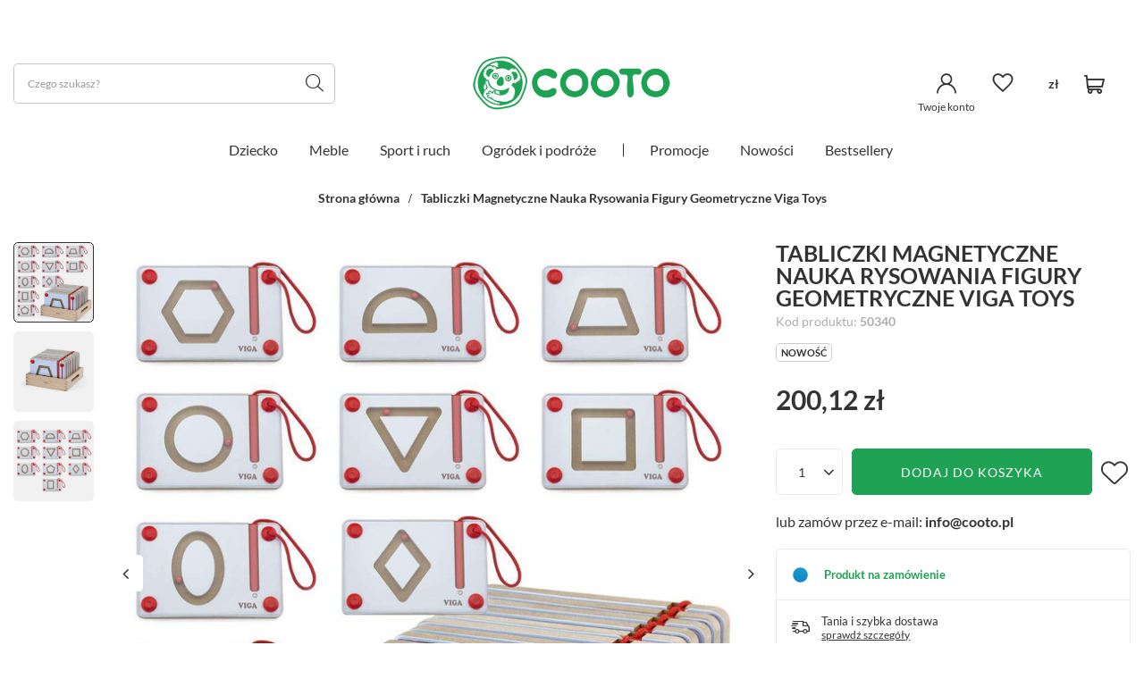

--- FILE ---
content_type: text/html; charset=utf-8
request_url: https://cooto.pl/product-pol-35566-Tabliczki-Magnetyczne-Nauka-Rysowania-Figury-Geometryczne-Viga-Toys.html
body_size: 23583
content:
<!DOCTYPE html>
<html lang="pl" data-hostname="cooto.pl" class="--vat --gross " ><head><meta name='viewport' content='user-scalable=no, initial-scale = 1.0, maximum-scale = 1.0, width=device-width, viewport-fit=cover'/> <link rel="preload" crossorigin="anonymous" as="font" href="/gfx/eng/fontello.woff?v=2"><meta http-equiv="Content-Type" content="text/html; charset=utf-8"><meta http-equiv="X-UA-Compatible" content="IE=edge"><title>Sanki dla Dziecka lub Niemowlaka Tabliczki Magnetyczne Nauka Rysowania Figury Geometryczne Viga Toys - Sklep Cooto.pl</title><meta name="keywords" content="Tabliczki Magnetyczne Nauka Rysowania Figury Geometryczne Viga Toys   Viga Toys  Wiek od 3 lat Płeć chłopiec/dziewczynka Materiał wykonania materiał kolory wielokolorowy Wymiary produktu 18 x 11,5 x 20 (cm) Materiał drewno Kolor wielokolorowy  50340 7389-0 6934510503406 | "><meta name="description" content="Tabliczki Magnetyczne Nauka Rysowania Figury Geometryczne Viga Toys Sanki dla Dzieci, Sanki dla Niemowląt, Sanki z pchaczem, Sanki ze śpoworkiem- Sklep Cooto.pl"><link rel="icon" href="/gfx/pol/favicon.ico"><meta name="theme-color" content="#333"><meta name="msapplication-navbutton-color" content="#333"><meta name="apple-mobile-web-app-status-bar-style" content="#333"><link rel="preload stylesheet" as="style" href="/gfx/pol/style.css.gzip?r=1763994434"><script>var app_shop={urls:{prefix:'data="/gfx/'.replace('data="', '')+'pol/',graphql:'/graphql/v1/'},vars:{priceType:'gross',priceTypeVat:true,productDeliveryTimeAndAvailabilityWithBasket:false,geoipCountryCode:'US',},txt:{priceTypeText:' brutto',},fn:{},fnrun:{},files:[],graphql:{}};const getCookieByName=(name)=>{const value=`; ${document.cookie}`;const parts = value.split(`; ${name}=`);if(parts.length === 2) return parts.pop().split(';').shift();return false;};if(getCookieByName('freeeshipping_clicked')){document.documentElement.classList.remove('--freeShipping');}if(getCookieByName('rabateCode_clicked')){document.documentElement.classList.remove('--rabateCode');}</script><meta name="robots" content="index,follow"><meta name="rating" content="general"><meta name="Author" content="COOTO.PL na bazie IdoSell (www.idosell.com/shop).">
<!-- Begin LoginOptions html -->

<style>
#client_new_social .service_item[data-name="service_Apple"]:before, 
#cookie_login_social_more .service_item[data-name="service_Apple"]:before,
.oscop_contact .oscop_login__service[data-service="Apple"]:before {
    display: block;
    height: 2.6rem;
    content: url('/gfx/standards/apple.svg?r=1743165583');
}
.oscop_contact .oscop_login__service[data-service="Apple"]:before {
    height: auto;
    transform: scale(0.8);
}
#client_new_social .service_item[data-name="service_Apple"]:has(img.service_icon):before,
#cookie_login_social_more .service_item[data-name="service_Apple"]:has(img.service_icon):before,
.oscop_contact .oscop_login__service[data-service="Apple"]:has(img.service_icon):before {
    display: none;
}
</style>

<!-- End LoginOptions html -->

<!-- Open Graph -->
<meta property="og:type" content="website"><meta property="og:url" content="https://cooto.pl/product-pol-35566-Tabliczki-Magnetyczne-Nauka-Rysowania-Figury-Geometryczne-Viga-Toys.html
"><meta property="og:title" content="Tabliczki Magnetyczne Nauka Rysowania Figury Geometryczne Viga Toys"><meta property="og:site_name" content="COOTO.PL"><meta property="og:locale" content="pl_PL"><meta property="og:image" content="https://cooto.pl/hpeciai/de5ab542bbc7de4a458f4c7b10de4f85/pol_pl_Tabliczki-Magnetyczne-Nauka-Rysowania-Figury-Geometryczne-Viga-Toys-35566_1.jpg"><meta property="og:image:width" content="750"><meta property="og:image:height" content="750"><link rel="manifest" href="https://cooto.pl/data/include/pwa/3/manifest.json?t=3"><meta name="apple-mobile-web-app-capable" content="yes"><meta name="apple-mobile-web-app-status-bar-style" content="black"><meta name="apple-mobile-web-app-title" content="cooto.pl"><link rel="apple-touch-icon" href="/data/include/pwa/3/icon-128.png"><link rel="apple-touch-startup-image" href="/data/include/pwa/3/logo-512.png" /><meta name="msapplication-TileImage" content="/data/include/pwa/3/icon-144.png"><meta name="msapplication-TileColor" content="#2F3BA2"><meta name="msapplication-starturl" content="/"><script type="application/javascript">var _adblock = true;</script><script async src="/data/include/advertising.js"></script><script type="application/javascript">var statusPWA = {
                online: {
                    txt: "Połączono z internetem",
                    bg: "#5fa341"
                },
                offline: {
                    txt: "Brak połączenia z internetem",
                    bg: "#eb5467"
                }
            }</script><script async type="application/javascript" src="/ajax/js/pwa_online_bar.js?v=1&r=6"></script><script >
window.dataLayer = window.dataLayer || [];
window.gtag = function gtag() {
dataLayer.push(arguments);
}
gtag('consent', 'default', {
'ad_storage': 'denied',
'analytics_storage': 'denied',
'ad_personalization': 'denied',
'ad_user_data': 'denied',
'wait_for_update': 500
});

gtag('set', 'ads_data_redaction', true);
</script><script id="iaiscript_1" data-requirements="W10=" data-ga4_sel="ga4script">
window.iaiscript_1 = `<${'script'}  class='google_consent_mode_update'>
gtag('consent', 'update', {
'ad_storage': 'denied',
'analytics_storage': 'denied',
'ad_personalization': 'denied',
'ad_user_data': 'denied'
});
</${'script'}>`;
</script>
<!-- End Open Graph -->

<link rel="canonical" href="https://cooto.pl/product-pol-35566-Tabliczki-Magnetyczne-Nauka-Rysowania-Figury-Geometryczne-Viga-Toys.html" />

                <!-- Global site tag (gtag.js) -->
                <script  async src="https://www.googletagmanager.com/gtag/js?id=G-RX2FNNEV27"></script>
                <script >
                    window.dataLayer = window.dataLayer || [];
                    window.gtag = function gtag(){dataLayer.push(arguments);}
                    gtag('js', new Date());
                    
                    gtag('config', 'G-RX2FNNEV27');

                </script>
                            <!-- Google Tag Manager -->
                    <script >(function(w,d,s,l,i){w[l]=w[l]||[];w[l].push({'gtm.start':
                    new Date().getTime(),event:'gtm.js'});var f=d.getElementsByTagName(s)[0],
                    j=d.createElement(s),dl=l!='dataLayer'?'&l='+l:'';j.async=true;j.src=
                    'https://www.googletagmanager.com/gtm.js?id='+i+dl;f.parentNode.insertBefore(j,f);
                    })(window,document,'script','dataLayer','GTM-53DN4533');</script>
            <!-- End Google Tag Manager -->
<!-- Begin additional html or js -->


<!--40|3|32-->
<link href='http://fonts.googleapis.com/css?family=Roboto:400,700,300&subset=latin,latin-ext' rel='stylesheet' type='text/css'>

<style type="text/css">

#ckdsclmrshtdwn {
background: #8fcc04 !important; font-weight: bold !important; 
}

#ckdsclmrshtdwn:hover {
background: #024aa5 !important;
}

#ck_dsclr_sub a:hover {
text-decoration: underline !important;
}

	.payments_logo { padding-bottom: 40px; overflow: hidden; text-align: center; }
	.payments_logo label { font-size: 23px; font-weight: 300; display: block; padding-bottom: 20px; text-align: left; }
	.payments_logo img { border: none; }
	.footer_desc { padding-bottom: 40px; font-size: 12px; color: #8d8d8d; line-height: 1.5; }
	.warranty_link { padding: 35px 0; border-top: 1px solid #e5e5e5; text-align: center; }
	.warranty_link a { font-size: 29px; font-weight: bold; color: #024aa5; text-decoration: none; }
	.warranty_link a:hover { color:  #000; }	
#menu_basket > .menu_basket_sub > .content .overflow .products_wrap {
    width: 286px;
}
	@media only screen and (max-width: 757px) {
		.payments_logo img { float: left; }
		.warranty_link a { font-size: 18px; } 
	}

	@media only screen and (min-width: 1200px) and (min-height: 768px) {
		.payments_logo img { float: left; }
	}
</style>

<style>
    .desc_new {
        text-align: justify;
        margin-top: 30px;
        font-size: 1.1em;
    }

    .desc_new .desc_photo {
        text-align: center;
    }

    .desc_new img {
        max-width: 50%;
    }
</style>
<!--34|3|27-->
<meta name="google-site-verification" content="xJ_0Sa7BitM8COnYfZo3N7PUiDo1eGXJvgc1nMbLlPM" />
<!--73|3|55-->
<style>
div.basketedit_rebatecodes_outline {
display:block!important;
margin: 25px 0px;
}
div.basketedit_rebatecodes_outline a, div.basketedit_rebatecodes_outline .btn-small  {
color:#FFF!important;
}
</style>

<!--124|3|70-->
<style>
#content #projector_longdescription p:first-of-type {
    display: block !important;
</style>

<!-- End additional html or js -->
                <script>
                if (window.ApplePaySession && window.ApplePaySession.canMakePayments()) {
                    var applePayAvailabilityExpires = new Date();
                    applePayAvailabilityExpires.setTime(applePayAvailabilityExpires.getTime() + 2592000000); //30 days
                    document.cookie = 'applePayAvailability=yes; expires=' + applePayAvailabilityExpires.toUTCString() + '; path=/;secure;'
                    var scriptAppleJs = document.createElement('script');
                    scriptAppleJs.src = "/ajax/js/apple.js?v=3";
                    if (document.readyState === "interactive" || document.readyState === "complete") {
                          document.body.append(scriptAppleJs);
                    } else {
                        document.addEventListener("DOMContentLoaded", () => {
                            document.body.append(scriptAppleJs);
                        });  
                    }
                } else {
                    document.cookie = 'applePayAvailability=no; path=/;secure;'
                }
                </script>
                                <script>
                var listenerFn = function(event) {
                    if (event.origin !== "https://payment.idosell.com")
                        return;
                    
                    var isString = (typeof event.data === 'string' || event.data instanceof String);
                    if (!isString) return;
                    try {
                        var eventData = JSON.parse(event.data);
                    } catch (e) {
                        return;
                    }
                    if (!eventData) { return; }                                            
                    if (eventData.isError) { return; }
                    if (eventData.action != 'isReadyToPay') {return; }
                    
                    if (eventData.result.result && eventData.result.paymentMethodPresent) {
                        var googlePayAvailabilityExpires = new Date();
                        googlePayAvailabilityExpires.setTime(googlePayAvailabilityExpires.getTime() + 2592000000); //30 days
                        document.cookie = 'googlePayAvailability=yes; expires=' + googlePayAvailabilityExpires.toUTCString() + '; path=/;secure;'
                    } else {
                        document.cookie = 'googlePayAvailability=no; path=/;secure;'
                    }                                            
                }     
                if (!window.isAdded)
                {                                        
                    if (window.oldListener != null) {
                         window.removeEventListener('message', window.oldListener);
                    }                        
                    window.addEventListener('message', listenerFn);
                    window.oldListener = listenerFn;                                      
                       
                    const iframe = document.createElement('iframe');
                    iframe.src = "https://payment.idosell.com/assets/html/checkGooglePayAvailability.html?origin=https%3A%2F%2Fcooto.pl";
                    iframe.style.display = 'none';                                            

                    if (document.readyState === "interactive" || document.readyState === "complete") {
                          if (!window.isAdded) {
                              window.isAdded = true;
                              document.body.append(iframe);
                          }
                    } else {
                        document.addEventListener("DOMContentLoaded", () => {
                            if (!window.isAdded) {
                              window.isAdded = true;
                              document.body.append(iframe);
                          }
                        });  
                    }  
                }
                </script>
                <script>
            var paypalScriptLoaded = null;
            var paypalScript = null;
            
            async function attachPaypalJs() {
                return new Promise((resolve, reject) => {
                    if (!paypalScript) {
                        paypalScript = document.createElement('script');
                        paypalScript.async = true;
                        paypalScript.setAttribute('data-namespace', "paypal_sdk");
                        paypalScript.setAttribute('data-partner-attribution-id', "IAIspzoo_Cart_PPCP");
                        paypalScript.addEventListener("load", () => {
                        paypalScriptLoaded = true;
                            resolve({status: true});
                        });
                        paypalScript.addEventListener("error", () => {
                            paypalScriptLoaded = true;
                            reject({status: false});
                         });
                        paypalScript.src = "https://www.paypal.com/sdk/js?client-id=AbxR9vIwE1hWdKtGu0gOkvPK2YRoyC9ulUhezbCUWnrjF8bjfwV-lfP2Rze7Bo8jiHIaC0KuaL64tlkD&components=buttons,funding-eligibility&currency=PLN&merchant-id=N6K2RUEFHSL5E&locale=pl_PL";
                        if (document.readyState === "interactive" || document.readyState === "complete") {
                            document.body.append(paypalScript);
                        } else {
                            document.addEventListener("DOMContentLoaded", () => {
                                document.body.append(paypalScript);
                            });  
                        }                                              
                    } else {
                        if (paypalScriptLoaded) {
                            resolve({status: true});
                        } else {
                            paypalScript.addEventListener("load", () => {
                                paypalScriptLoaded = true;
                                resolve({status: true});                            
                            });
                            paypalScript.addEventListener("error", () => {
                                paypalScriptLoaded = true;
                                reject({status: false});
                            });
                        }
                    }
                });
            }
            </script>
                <script>
                attachPaypalJs().then(() => {
                    let paypalEligiblePayments = [];
                    let payPalAvailabilityExpires = new Date();
                    payPalAvailabilityExpires.setTime(payPalAvailabilityExpires.getTime() + 86400000); //1 day
                    if (typeof(paypal_sdk) != "undefined") {
                        for (x in paypal_sdk.FUNDING) {
                            var buttonTmp = paypal_sdk.Buttons({
                                fundingSource: x.toLowerCase()
                            });
                            if (buttonTmp.isEligible()) {
                                paypalEligiblePayments.push(x);
                            }
                        }
                    }
                    if (paypalEligiblePayments.length > 0) {
                        document.cookie = 'payPalAvailability_PLN=' + paypalEligiblePayments.join(",") + '; expires=' + payPalAvailabilityExpires.toUTCString() + '; path=/; secure';
                        document.cookie = 'paypalMerchant=N6K2RUEFHSL5E; expires=' + payPalAvailabilityExpires.toUTCString() + '; path=/; secure';
                    } else {
                        document.cookie = 'payPalAvailability_PLN=-1; expires=' + payPalAvailabilityExpires.toUTCString() + '; path=/; secure';
                    }
                });
                </script><script src="/data/gzipFile/expressCheckout.js.gz"></script><link rel="preload" as="image" fetchpriority="high" href="/data/include/cms/banners/baner_dark_2023.webp"><link rel="preload" as="image" fetchpriority="high" href="/hpeciai/67db393da972b95bfd205148add9f062/pol_pm_Tabliczki-Magnetyczne-Nauka-Rysowania-Figury-Geometryczne-Viga-Toys-35566_1.jpg"><style>
									#photos_slider[data-skeleton] .photos__link:before {
										padding-top: calc(750/750* 100%);
									}
									@media (min-width: 979px) {.photos__slider[data-skeleton] .photos__figure:not(.--nav):first-child .photos__link {
										max-height: 750px;
									}}
								</style><link rel="preload stylesheet" as="style" href="https://cdn.jsdelivr.net/npm/swiper@11/swiper-bundle.min.css"><script async="true" src="https://cdn.jsdelivr.net/npm/swiper@11/swiper-bundle.min.js"></script></head><body><script async
                                  data_environment = "production";
                                  src="https://eu-library.klarnaservices.com/lib.js"
                                  data-client-id=""></script><script>
					var script = document.createElement('script');
					script.src = app_shop.urls.prefix + 'envelope.js.gzip';

					document.getElementsByTagName('body')[0].insertBefore(script, document.getElementsByTagName('body')[0].firstChild);
				</script><div id="container" data-login-by-external-service="false" data-register-by-external-service="" class="projector_page container max-width-1500"><header class=" commercial_banner"><script class="ajaxLoad">
                app_shop.vars.vat_registered = "true";
                app_shop.vars.currency_format = "###,##0.00";
                
                    app_shop.vars.currency_before_value = false;
                
                    app_shop.vars.currency_space = true;
                
                app_shop.vars.symbol = "zł";
                app_shop.vars.id= "PLN";
                app_shop.vars.baseurl = "http://cooto.pl/";
                app_shop.vars.sslurl= "https://cooto.pl/";
                app_shop.vars.curr_url= "%2Fproduct-pol-35566-Tabliczki-Magnetyczne-Nauka-Rysowania-Figury-Geometryczne-Viga-Toys.html";
                

                var currency_decimal_separator = ',';
                var currency_grouping_separator = ' ';

                
                    app_shop.vars.blacklist_extension = ["exe","com","swf","js","php"];
                
                    app_shop.vars.blacklist_mime = ["application/javascript","application/octet-stream","message/http","text/javascript","application/x-deb","application/x-javascript","application/x-shockwave-flash","application/x-msdownload"];
                
                    app_shop.urls.contact = "/contact-pol.html";
                </script><div id="viewType" style="display:none"></div><div id="logo" class="d-flex align-items-center"><a href="http://cooto.pl/" target="_self"><picture><source media="(min-width:979px)" srcset="/data/gfx/mask/pol/logo_3_big.png" widthset="321" heightset="90"></source><source media="(min-width:757px)" srcset="/data/gfx/mask/pol/1537267644.png" widthset="321" heightset="90"></source><img src="/data/gfx/mask/pol/logo_3_small.png" alt="" width="321" height="90"></picture></a></div><form action="https://cooto.pl/search.php" method="get" id="menu_search" class="menu_search"><button type="button" class="menu_categories_toggler"><i class="icon-reorder"></i></button><a href="#showSearchForm" class="menu_search__mobile"></a><div class="menu_search__block"><div class="menu_search__item --input"><input class="menu_search__input" type="text" name="text" autocomplete="off" placeholder="Czego szukasz?"><button class="menu_search__submit" type="submit"></button></div><div class="menu_search__item --results search_result"></div></div></form><div id="menu_settings" class="align-items-center justify-content-md-end"><div id="menu_additional"><div class="shopping_list_top" data-empty="true"><a href="https://cooto.pl/pl/shoppinglist/" class="wishlist_link slt_link"><i class="icon-heart-empty"></i></a><div class="slt_lists"><ul class="slt_lists__nav"><li class="slt_lists__nav_item" data-list_skeleton="true" data-list_id="true" data-shared="true"><a class="slt_lists__nav_link" data-list_href="true"><span class="slt_lists__nav_name" data-list_name="true"></span><span class="slt_lists__count" data-list_count="true">0</span></a></li></ul><span class="slt_lists__empty">Dodaj do nich produkty, które lubisz i chcesz kupić później.</span></div></div><a class="account_link" href="https://cooto.pl/login.php"><i class="icon-user"></i><span> Twoje konto</span></a></div><div class="open_trigger"><span class="d-none d-md-inline-block flag_txt">zł</span><div class="menu_settings_wrapper d-md-none"><div class="menu_settings_inline"><div class="menu_settings_header">
										Język i waluta: 
									</div><div class="menu_settings_content"><span class="menu_settings_flag flag flag_pol"></span><strong class="menu_settings_value"><span class="menu_settings_language">pl</span><span> | </span><span class="menu_settings_currency">zł</span></strong></div></div><div class="menu_settings_inline"><div class="menu_settings_header">
										Dostawa do: 
									</div><div class="menu_settings_content"><strong class="menu_settings_value">Polska</strong></div></div></div></div><form action="https://cooto.pl/settings.php" method="post"><ul class="bg_alter"><li><div class="form-group"><label for="menu_settings_curr">Waluta</label><div class="select-after"><select class="form-control" name="curr" id="menu_settings_curr"><option value="PLN" selected>zł</option><option value="EUR">€ (1 zł = 0.2365€)
																	</option></select></div></div><div class="form-group"><label for="menu_settings_country">Dostawa do</label><div class="select-after"><select class="form-control" name="country" id="menu_settings_country"><option value="1143020116">Litauen</option><option value="1143020143">Niemcy</option><option selected value="1143020003">Polska</option><option value="1143020182">Słowacja</option><option value="1143020193">Szwecja</option></select></div></div></li><li class="buttons"><button class="btn --solid --large" type="submit">
										Zastosuj zmiany
									</button></li></ul></form></div><div class="shopping_list_top_mobile" data-empty="true"><a href="https://cooto.pl/pl/shoppinglist/" class="sltm_link"><i class="icon-heart-empty"></i></a></div><div id="menu_basket" class="topBasket --empty" data-country-id="1143020003"><a class="topBasket__sub" href="/basketedit.php"><span class="badge badge-info"></span><strong class="topBasket__price" style="display: none;">0 szt.
						
						
					</strong></a><div class="topBasket__details --products" style="display: none;"><div class="topBasket__block --labels"><label class="topBasket__item --name">Produkt</label><label class="topBasket__item --sum">Ilość</label><label class="topBasket__item --prices">Cena</label></div><div class="topBasket__block --products"></div><div class="topBasket__block --oneclick topBasket_oneclick" data-lang="pol"><div class="topBasket_oneclick__label"><span class="topBasket_oneclick__text --fast">Szybkie zakupy <strong>1-Click</strong></span><span class="topBasket_oneclick__text --registration"> (bez rejestracji)</span></div><div class="topBasket_oneclick__items"><div class="topBasket_oneclick__item --paypal" title="Kliknij i kup bez potrzeby rejestracji z PayPal" id="topBasket_oneclick_paypal" data-id="paypal"></div><div class="topBasket_oneclick__item --googlePay" title="Kliknij i kup bez potrzeby rejestracji z Google Pay" id="topBasket_oneclick_googlePay" data-id="googlePay"></div></div><div class="topBasket__go_next"><a class="topBasket__go_next_button btn --solid --large --icon-right icon-angle-right" href="/basketedit.php">
                                    Przejdź dalej
                                </a></div></div></div><div class="topBasket__details --shipping" style="display: none;"><span class="topBasket__name">Koszt dostawy od</span><span id="shipppingCost"></span></div><script>
						app_shop.vars.cache_html = true;
					</script></div><nav id="menu_categories" class="wide"><button type="button" class="navbar-toggler"><i class="icon-reorder"></i></button><div class="navbar-collapse" id="menu_navbar"><ul class="navbar-nav mx-md-n2"><li class="nav-item"><a  href="/pol_m_Dziecko-604.html" target="_self" title="Dziecko" class="nav-link" >Dziecko</a><ul class="navbar-subnav"><li class="nav-item"><a class="nav-link" href="/pol_m_Dziecko_ZABAWKI-941.html" target="_self">ZABAWKI</a><ul class="navbar-subsubnav more"><li class="nav-item"><a class="nav-link" href="/pol_m_Dziecko_ZABAWKI_NIEMOWLE-0m-18m-938.html" target="_self">NIEMOWLE  0m - 18m+</a></li><li class="nav-item"><a class="nav-link" href="/pol_m_Dziecko_ZABAWKI_DREWNIANE-927.html" target="_self">DREWNIANE</a></li><li class="nav-item"><a class="nav-link" href="/pol_m_Dziecko_ZABAWKI_MUZYCZNE-945.html" target="_self">MUZYCZNE</a></li><li class="nav-item"><a class="nav-link" href="/pol_m_Dziecko_ZABAWKI_DOMKI-I-FARMY-1185.html" target="_self">DOMKI I FARMY</a></li><li class="nav-item"><a class="nav-link" href="/pol_m_Dziecko_ZABAWKI_GRY-i-PUZZLE-934.html" target="_self">GRY i PUZZLE</a></li><li class="nav-item"><a class="nav-link" href="/pol_m_Dziecko_ZABAWKI_KLOCKI-i-KONSTRUKCJE-1166.html" target="_self">KLOCKI i KONSTRUKCJE</a></li><li class="nav-item"><a class="nav-link" href="/pol_m_Dziecko_ZABAWKI_LALKI-i-BOBASY-1182.html" target="_self">LALKI i BOBASY</a></li><li class="nav-item"><a class="nav-link" href="/pol_m_Dziecko_ZABAWKI_GOTOWANIE-SPRZATANIE-i-SKLEP-1169.html" target="_self">GOTOWANIE, SPRZĄTANIE i SKLEP</a></li><li class="nav-item"><a class="nav-link" href="/pol_m_Dziecko_ZABAWKI_LEKARZ-I-INNE-ZAWODY-1180.html" target="_self">LEKARZ I INNE ZAWODY</a></li><li class="nav-item"><a class="nav-link" href="/pol_m_Dziecko_ZABAWKI_MECHANIK-I-NARZEDZIA-1181.html" target="_self">MECHANIK I NARZĘDZIA</a></li><li class="nav-item"><a class="nav-link" href="/pol_m_Dziecko_ZABAWKI_AUTA-i-POJAZDY-929.html" target="_self">AUTA i POJAZDY</a></li><li class="nav-item"><a class="nav-link" href="/pol_m_Dziecko_ZABAWKI_POSTACIE-Z-BAJEK-I-REKLAM-TV-943.html" target="_self">POSTACIE Z BAJEK I REKLAM TV</a></li><li class="nav-item"><a class="nav-link" href="/pol_m_Dziecko_ZABAWKI_DAMY-i-BOHATEROWIE-1183.html" target="_self">DAMY i BOHATEROWIE</a></li><li class="nav-item"><a class="nav-link" href="/pol_m_Dziecko_ZABAWKI_INNE-1204.html" target="_self">INNE</a></li><li class="nav-item display-all more"><a href="##" class="nav-link display-all" txt_alt="- zwiń">
																		+ rozwiń
																	</a></li></ul></li><li class="nav-item"><a class="nav-link" href="/pol_m_Dziecko_EDUKACYJNE-944.html" target="_self">EDUKACYJNE</a><ul class="navbar-subsubnav"><li class="nav-item"><a class="nav-link" href="/pol_m_Dziecko_EDUKACYJNE_MAGNETYCZNE-952.html" target="_self">MAGNETYCZNE</a></li><li class="nav-item"><a class="nav-link" href="/pol_m_Dziecko_EDUKACYJNE_MADRA-GLOWKA-1167.html" target="_self">MĄDRA GŁÓWKA</a></li><li class="nav-item"><a class="nav-link" href="/pol_m_Dziecko_EDUKACYJNE_MOTORYKA-MALA-933.html" target="_self">MOTORYKA MAŁA</a></li><li class="nav-item"><a class="nav-link" href="/pol_m_Dziecko_EDUKACYJNE_MOTORYKA-DUZA-1191.html" target="_self">MOTORYKA DUŻA</a></li><li class="nav-item"><a class="nav-link" href="/pol_m_Dziecko_EDUKACYJNE_SENSORYCZNE-926.html" target="_self">SENSORYCZNE</a></li><li class="nav-item"><a class="nav-link" href="/pol_m_Dziecko_EDUKACYJNE_KREATYWNE-925.html" target="_self">KREATYWNE</a></li><li class="nav-item"><a class="nav-link" href="/pol_m_Dziecko_EDUKACYJNE_RYSOWANIE-i-MALOWANIE-1171.html" target="_self">RYSOWANIE i MALOWANIE</a></li></ul></li><li class="nav-item empty"><a class="nav-link" href="/pol_m_Dziecko_DLA-DUZYCH-i-MALYCH-1172.html" target="_self">DLA DUŻYCH i MAŁYCH</a></li><div class="navbar-buttons"><a href="/Nowosci-snewproducts-pol.html" class="btn --outline">Nowości</a><a href="/Promocje-spromo-pol.html" class="btn --outline">Promocje</a><a href="/Bestsellery-sbestseller-pol.html" class="btn --outline">Bestsellery</a></div></ul></li><li class="nav-item"><a  href="/pol_m_Meble-1127.html" target="_self" title="Meble" class="nav-link" >Meble</a><ul class="navbar-subnav"><li class="nav-item empty"><a class="nav-link" href="/pol_m_Meble_DLA-DZIECKA-1154.html" target="_self">DLA DZIECKA</a></li><div class="navbar-buttons"><a href="/Nowosci-snewproducts-pol.html" class="btn --outline">Nowości</a><a href="/Promocje-spromo-pol.html" class="btn --outline">Promocje</a><a href="/Bestsellery-sbestseller-pol.html" class="btn --outline">Bestsellery</a></div></ul></li><li class="nav-item"><a  href="/pol_m_Sport-i-ruch-1128.html" target="_self" title="Sport i ruch" class="nav-link" >Sport i ruch</a><ul class="navbar-subnav"><li class="nav-item"><a class="nav-link" href="/pol_m_Sport-i-ruch_WOZKI-607.html" target="_self">WÓZKI</a><ul class="navbar-subsubnav"><li class="nav-item"><a class="nav-link" href="/pol_m_Sport-i-ruch_WOZKI_WOZKI-WIELOFUNKCYJNE-953.html" target="_self">WÓZKI WIELOFUNKCYJNE</a></li></ul></li><li class="nav-item empty"><a class="nav-link" href="/pol_m_Sport-i-ruch_JEZDZIK-I-AUTA-DLA-DZIECI-1143.html" target="_self">JEŹDZIK I AUTA DLA DZIECI</a></li><li class="nav-item"><a class="nav-link" href="/pol_m_Sport-i-ruch_SANKI-609.html" target="_self">SANKI</a><ul class="navbar-subsubnav"><li class="nav-item"><a class="nav-link" href="/pol_m_Sport-i-ruch_SANKI_Sanki-Color-Line-615.html" target="_self">Sanki Color Line</a></li><li class="nav-item"><a class="nav-link" href="/pol_m_Sport-i-ruch_SANKI_Sanki-Smart-Line-621.html" target="_self">Sanki Smart Line</a></li><li class="nav-item"><a class="nav-link" href="/pol_m_Sport-i-ruch_SANKI_Sanki-All-Seasons-620.html" target="_self">Sanki All Seasons</a></li></ul></li><li class="nav-item empty"><a class="nav-link" href="/pol_m_Sport-i-ruch_Platformy-wedkarskie-2198.html" target="_self">Platformy wędkarskie</a></li><div class="navbar-buttons"><a href="/Nowosci-snewproducts-pol.html" class="btn --outline">Nowości</a><a href="/Promocje-spromo-pol.html" class="btn --outline">Promocje</a><a href="/Bestsellery-sbestseller-pol.html" class="btn --outline">Bestsellery</a></div></ul></li><li class="nav-item"><a  href="/pol_m_Ogrodek-i-podroze-1129.html" target="_self" title="Ogródek i podróże" class="nav-link" >Ogródek i podróże</a><ul class="navbar-subnav"><li class="nav-item empty"><a class="nav-link" href="/pol_m_Ogrodek-i-podroze_ZABAWKI-DO-OGRODU-i-NA-PLAZE-1148.html" target="_self">ZABAWKI DO OGRODU i NA PLAŻĘ</a></li><li class="nav-item empty"><a class="nav-link" href="/pol_m_Ogrodek-i-podroze_DOMKI-DO-OGRODU-1152.html" target="_self">DOMKI DO OGRODU</a></li><div class="navbar-buttons"><a href="/Nowosci-snewproducts-pol.html" class="btn --outline">Nowości</a><a href="/Promocje-spromo-pol.html" class="btn --outline">Promocje</a><a href="/Bestsellery-sbestseller-pol.html" class="btn --outline">Bestsellery</a></div></ul></li><li class="nav-item --promo"><i class="icon-percent-light"></i><a class="nav-link --promo" href="/Promocja-spromo-pol.html">
                            Promocje
                        </a></li><li class="nav-item --new"><i class="icon-flag-light"></i><a class="nav-link --new" href="/Nowosci-snewproducts-pol.html">
                            Nowości
                        </a></li><li class="nav-item --bestsellers"><i class="icon-tag-light"></i><a class="nav-link --bestsellers" href="/Bestsellery-sbestseller-pol.html">
                            Bestsellery
                        </a></li><li class="nav-item --contact"><i class="icon-mobile-light"></i><a class="nav-link --contact" href="https://cooto.pl/contact-pol.html">
                            Potrzebujesz pomocy w zakupach? Chętnie pomożemy!
                        </a></li></ul></div></nav><div id="breadcrumbs" class="breadcrumbs"><div class="back_button"><button id="back_button"><i class="icon-angle-left"></i> Wstecz</button></div><div class="list_wrapper"><ol><li><span>Jesteś tu:  </span></li><li class="bc-main"><span><a href="/">Strona główna</a></span></li><li class="bc-active bc-product-name"><span>Tabliczki Magnetyczne Nauka Rysowania Figury Geometryczne Viga Toys</span></li></ol></div><a class="product_name__action --shopping-list d-flex d-sm-none" href="#addToShoppingList" title="Dodaj do listy zakupowej"></a><div class="product_name__block --label d-sm-none"><strong class="label_icons"><span class="label --new">
									Nowość
								</span></strong></div></div></header><div id="layout" class="row clearfix"><aside class="col-3"><section class="shopping_list_menu"><div class="shopping_list_menu__block --lists slm_lists" data-empty="true"><span class="slm_lists__label">Listy zakupowe</span><ul class="slm_lists__nav"><li class="slm_lists__nav_item" data-list_skeleton="true" data-list_id="true" data-shared="true"><a class="slm_lists__nav_link" data-list_href="true"><span class="slm_lists__nav_name" data-list_name="true"></span><span class="slm_lists__count" data-list_count="true">0</span></a></li><li class="slm_lists__nav_header"><span class="slm_lists__label">Listy zakupowe</span></li></ul><a href="#manage" class="slm_lists__manage d-none align-items-center d-md-flex">Zarządzaj listami</a></div><div class="shopping_list_menu__block --bought slm_bought"><a class="slm_bought__link d-flex" href="https://cooto.pl/products-bought.php">
						Lista dotychczas zamówionych produktów
					</a></div><div class="shopping_list_menu__block --info slm_info"><strong class="slm_info__label d-block mb-3">Jak działa lista zakupowa?</strong><ul class="slm_info__list"><li class="slm_info__list_item d-flex mb-3">
							Po zalogowaniu możesz umieścić i przechowywać na liście zakupowej dowolną liczbę produktów nieskończenie długo.
						</li><li class="slm_info__list_item d-flex mb-3">
							Dodanie produktu do listy zakupowej nie oznacza automatycznie jego rezerwacji.
						</li><li class="slm_info__list_item d-flex mb-3">
							Dla niezalogowanych klientów lista zakupowa przechowywana jest do momentu wygaśnięcia sesji (około 24h).
						</li></ul></div></section><div id="mobileCategories" class="mobileCategories"><div class="mobileCategories__item --menu"><a class="mobileCategories__link --active" href="#" data-ids="#menu_navbar,#menu_navbar3, #menu_navbar4, #menu_contact"></a></div><div class="mobileCategories__item --search"><a class="mobileCategories__link" href="#" data-ids="#menu_search"></a></div><div class="mobileCategories__item --settings"><a class="mobileCategories__link" href="#" data-ids="#menu_settings,#login_menu_block,#menu_contact"></a></div></div><button type="button" class="navbar-toggler custom__mobile__toggler"><i class="icon-close"></i></button><div class="setMobileGrid" data-item="#menu_navbar"></div><div class="setMobileGrid" data-item="menu_navbar4"><div id="menu_navbar4" class="navbar-collapse"><ul class="navbar-nav"><li class="nav-item"><a class="nav-link" href="https://sklep.cebulekwiatowe.pl/client-orders.php" target="_self" title="Moje zamówienie">Moje zamówienie</a><ul class="navbar-subnav"><li class="nav-item"><a class="nav-link" href="https://cooto.pl/order-open.php" target="_self" title="Status zamówienia">Status zamówienia</a></li><li class="nav-item"><a class="nav-link" href="https://cooto.pl/order-open.php" target="_self" title="Śledzenie przesyłki">Śledzenie przesyłki</a></li><li class="nav-item"><a class="nav-link" href="https://cooto.pl/rma-open.php" target="_self" title="Chcę zareklamować produkt">Chcę zareklamować produkt</a></li><li class="nav-item"><a class="nav-link" href="https://cooto.pl/returns-open.php" target="_self" title="Chcę zwrócić produkt">Chcę zwrócić produkt</a></li><li class="nav-item"><a class="nav-link" href="/client-orders.php?display=returns&amp;exchange=true" target="_self" title="Informacje o wymianie">Informacje o wymianie</a></li><li class="nav-item"><a class="nav-link" href="/contact-pol.html" target="_self" title="Kontakt">Kontakt</a></li></ul></li><li class="nav-item"><a class="nav-link" href="https://cooto.pl/login.php" target="_self" title="Moje konto">Moje konto</a><ul class="navbar-subnav"><li class="nav-item"><a class="nav-link" href="https://cooto.pl/loginedit.php" target="_self" title="Twoje dane">Twoje dane</a></li><li class="nav-item"><a class="nav-link" href="https://cooto.pl/basketedit.php" target="_self" title="Koszyk">Koszyk</a></li><li class="nav-item"><a class="nav-link" href="https://cooto.pl/pl/shoppinglist/" target="_self" title="Listy zakupowe">Listy zakupowe</a></li><li class="nav-item"><a class="nav-link" href="https://cooto.pl/products-bought.php" target="_self" title="Lista zakupionych produktów">Lista zakupionych produktów</a></li><li class="nav-item"><a class="nav-link" href="https://cooto.pl/client-orders.php" target="_self" title="Historia transakcji">Historia transakcji</a></li><li class="nav-item"><a class="nav-link" href="https://cooto.pl/client-rebate.php" target="_self" title="Moje rabaty">Moje rabaty</a></li><li class="nav-item"><a class="nav-link" href="https://cooto.pl/newsletter.php" target="_self" title="Newsletter">Newsletter</a></li></ul></li><li class="nav-item"><a class="nav-link" href="" target="" title="Regulaminy">Regulaminy</a><ul class="navbar-subnav"><li class="nav-item"><a class="nav-link" href="https://cooto.pl/" target="_self" title="Informacje o sklepie">Informacje o sklepie</a></li><li class="nav-item"><a class="nav-link" href="/pol-delivery.html" target="_self" title="Wysyłka">Wysyłka</a></li><li class="nav-item"><a class="nav-link" href="/pol-payments.html" target="_self" title="Sposoby płatności i prowizje">Sposoby płatności i prowizje</a></li><li class="nav-item"><a class="nav-link" href="/pol-terms.html" target="_self" title="Regulamin">Regulamin</a></li><li class="nav-item"><a class="nav-link" href="/pol-privacy-and-cookie-notice.html" target="_self" title="Polityka prywatności">Polityka prywatności</a></li><li class="nav-item"><a class="nav-link" href="/pol-returns-and_replacements.html" target="_self" title="Odstąpienie od umowy">Odstąpienie od umowy</a></li></ul></li><li class="nav-item"><a class="nav-link" href="" target="" title="Pomoc">Pomoc</a><ul class="navbar-subnav"><li class="nav-item"><a class="nav-link" href="/sitemap.php" target="_self" title="Mapa strony">Mapa strony</a></li><li class="nav-item"><a class="nav-link" href="/searching.php" target="_self" title="Wyszukiwarka">Wyszukiwarka</a></li></ul></li></ul></div></div><div class="setMobileGrid" data-item="#menu_navbar3" data-ismenu1="true"></div><div class="setMobileGrid" data-item="#menu_blog"></div><div class="login_menu_block d-lg-none" id="login_menu_block"><a class="sign_in_link" href="/login.php" title=""><i class="icon-user"></i><span>Zaloguj się</span></a><a class="registration_link" href="/client-new.php?register" title=""><i class="icon-lock"></i><span>Zarejestruj się</span></a><a class="order_status_link" href="/order-open.php" title=""><i class="icon-globe"></i><span>Sprawdź status zamówienia</span></a></div><div class="setMobileGrid" data-item="#menu_contact"></div><div class="setMobileGrid" data-item="#menu_settings"></div></aside><div id="content" class="col-12"><div id="menu_compare_product" class="compare mb-2 pt-sm-3 pb-sm-3 mb-sm-3" style="display: none;"><div class="compare__label d-none d-sm-block">Dodane do porównania</div><div class="compare__sub"></div><div class="compare__buttons"><a class="compare__button btn --solid --secondary" href="https://cooto.pl/product-compare.php" title="Porównaj wszystkie produkty" target="_blank"><span>Porównaj produkty </span><span class="d-sm-none">(0)</span></a><a class="compare__button --remove btn d-none d-sm-block" href="https://cooto.pl/settings.php?comparers=remove&amp;product=###" title="Usuń wszystkie produkty">
                        Usuń produkty
                    </a></div><script>
                        var cache_html = true;
                    </script></div><section id="projector_photos" class="photos d-flex align-items-start mb-4" data-nav="true"><div id="photos_nav" class="photos__nav d-none d-md-flex flex-md-column"><figure class="photos__figure --nav"><a class="photos__link --nav" href="/hpeciai/de5ab542bbc7de4a458f4c7b10de4f85/pol_pl_Tabliczki-Magnetyczne-Nauka-Rysowania-Figury-Geometryczne-Viga-Toys-35566_1.jpg" data-slick-index="0" data-width="500" data-height="500"><img class="photos__photo b-lazy --nav" alt="Tabliczki Magnetyczne Nauka Rysowania Figury Geometryczne Viga Toys" data-src="/hpeciai/39554aa2bb441680b076e4a4db019e71/pol_ps_Tabliczki-Magnetyczne-Nauka-Rysowania-Figury-Geometryczne-Viga-Toys-35566_1.jpg"></a></figure><figure class="photos__figure --nav"><a class="photos__link --nav" href="/hpeciai/06143d0627053929425ac4d6eae63b39/pol_pl_Tabliczki-Magnetyczne-Nauka-Rysowania-Figury-Geometryczne-Viga-Toys-35566_2.jpg" data-slick-index="1" data-width="500" data-height="319"><img class="photos__photo b-lazy --nav" alt="Tabliczki Magnetyczne Nauka Rysowania Figury Geometryczne Viga Toys" data-src="/hpeciai/3aff7760b0425e7bcbf4aaf5caf70e5c/pol_ps_Tabliczki-Magnetyczne-Nauka-Rysowania-Figury-Geometryczne-Viga-Toys-35566_2.jpg"></a></figure><figure class="photos__figure --nav"><a class="photos__link --nav" href="/hpeciai/ebae3ab8ed6a2da34d383955db95b97f/pol_pl_Tabliczki-Magnetyczne-Nauka-Rysowania-Figury-Geometryczne-Viga-Toys-35566_3.jpg" data-slick-index="2" data-width="500" data-height="418"><img class="photos__photo b-lazy --nav" alt="Tabliczki Magnetyczne Nauka Rysowania Figury Geometryczne Viga Toys" data-src="/hpeciai/5ec1f6a41288a01dbdeaec769cee6a5d/pol_ps_Tabliczki-Magnetyczne-Nauka-Rysowania-Figury-Geometryczne-Viga-Toys-35566_3.jpg"></a></figure></div><div id="photos_slider" class="photos__slider" data-skeleton="true" data-nav="true"><div class="photos___slider_wrapper"><figure class="photos__figure"><a class="photos__link" href="/hpeciai/de5ab542bbc7de4a458f4c7b10de4f85/pol_pl_Tabliczki-Magnetyczne-Nauka-Rysowania-Figury-Geometryczne-Viga-Toys-35566_1.jpg" data-width="1200" data-height="1200"><img class="photos__photo" alt="Tabliczki Magnetyczne Nauka Rysowania Figury Geometryczne Viga Toys" src="/hpeciai/67db393da972b95bfd205148add9f062/pol_pm_Tabliczki-Magnetyczne-Nauka-Rysowania-Figury-Geometryczne-Viga-Toys-35566_1.jpg"></a></figure><figure class="photos__figure"><a class="photos__link" href="/hpeciai/06143d0627053929425ac4d6eae63b39/pol_pl_Tabliczki-Magnetyczne-Nauka-Rysowania-Figury-Geometryczne-Viga-Toys-35566_2.jpg" data-width="1200" data-height="765"><img class="photos__photo slick-loading" alt="Tabliczki Magnetyczne Nauka Rysowania Figury Geometryczne Viga Toys" data-lazy="/hpeciai/0311e01c4afaa977cd3def835a1f610e/pol_pm_Tabliczki-Magnetyczne-Nauka-Rysowania-Figury-Geometryczne-Viga-Toys-35566_2.jpg"></a></figure><figure class="photos__figure"><a class="photos__link" href="/hpeciai/ebae3ab8ed6a2da34d383955db95b97f/pol_pl_Tabliczki-Magnetyczne-Nauka-Rysowania-Figury-Geometryczne-Viga-Toys-35566_3.jpg" data-width="1200" data-height="1002"><img class="photos__photo slick-loading" alt="Tabliczki Magnetyczne Nauka Rysowania Figury Geometryczne Viga Toys" data-lazy="/hpeciai/b123b8b70cc58fa3b0490a65d595f59f/pol_pm_Tabliczki-Magnetyczne-Nauka-Rysowania-Figury-Geometryczne-Viga-Toys-35566_3.jpg"></a></figure></div></div></section><div class="pswp" tabindex="-1" role="dialog" aria-hidden="true"><div class="pswp__bg"></div><div class="pswp__scroll-wrap"><div class="pswp__container"><div class="pswp__item"></div><div class="pswp__item"></div><div class="pswp__item"></div></div><div class="pswp__ui pswp__ui--hidden"><div class="pswp__top-bar"><div class="pswp__counter"></div><button class="pswp__button pswp__button--close" title="Close (Esc)"></button><button class="pswp__button pswp__button--share" title="Share"></button><button class="pswp__button pswp__button--fs" title="Toggle fullscreen"></button><button class="pswp__button pswp__button--zoom" title="Zoom in/out"></button><div class="pswp__preloader"><div class="pswp__preloader__icn"><div class="pswp__preloader__cut"><div class="pswp__preloader__donut"></div></div></div></div></div><div class="pswp__share-modal pswp__share-modal--hidden pswp__single-tap"><div class="pswp__share-tooltip"></div></div><button class="pswp__button pswp__button--arrow--left" title="Previous (arrow left)"></button><button class="pswp__button pswp__button--arrow--right" title="Next (arrow right)"></button><div class="pswp__caption"><div class="pswp__caption__center"></div></div></div></div></div><section id="projector_productname" class="product_name"><div class="product_name__block --label d-none d-sm-block d-md-none mb-1"><strong class="label_icons"><span class="label --new">
									Nowość
								</span></strong></div><div class="product_name__block --name mb-2 d-sm-flex justify-content-sm-between mb-sm-3"><h1 class="product_name__name">Tabliczki Magnetyczne Nauka Rysowania Figury Geometryczne Viga Toys</h1><div class="code"><span>Kod produktu: </span><strong>50340</strong></div></div><div class="product_name__block --links d-lg-flex justify-content-lg-end align-items-lg-center"></div></section><script class="ajaxLoad">
				cena_raty = 200.12;
				
						var client_login = 'false'
					
				var client_points = '';
				var points_used = '';
				var shop_currency = 'zł';
				var product_data = {
				"product_id": '35566',
				
				"currency":"zł",
				"product_type":"product_item",
				"unit":"szt.",
				"unit_plural":"szt.",

				"unit_sellby":"1",
				"unit_precision":"0",

				"base_price":{
				
					"maxprice":"200.12",
				
					"maxprice_formatted":"200,12 zł",
				
					"maxprice_net":"162.70",
				
					"maxprice_net_formatted":"162,70 zł",
				
					"minprice":"200.12",
				
					"minprice_formatted":"200,12 zł",
				
					"minprice_net":"162.70",
				
					"minprice_net_formatted":"162,70 zł",
				
					"size_max_maxprice_net":"0.00",
				
					"size_min_maxprice_net":"0.00",
				
					"size_max_maxprice_net_formatted":"0,00 zł",
				
					"size_min_maxprice_net_formatted":"0,00 zł",
				
					"size_max_maxprice":"0.00",
				
					"size_min_maxprice":"0.00",
				
					"size_max_maxprice_formatted":"0,00 zł",
				
					"size_min_maxprice_formatted":"0,00 zł",
				
					"price_unit_sellby":"200.12",
				
					"value":"200.12",
					"price_formatted":"200,12 zł",
					"price_net":"162.70",
					"price_net_formatted":"162,70 zł",
					"vat":"23",
					"worth":"200.12",
					"worth_net":"162.70",
					"worth_formatted":"200,12 zł",
					"worth_net_formatted":"162,70 zł",
					"basket_enable":"y",
					"special_offer":"false",
					"rebate_code_active":"n",
					"priceformula_error":"false"
				},

				"order_quantity_range":{
				
				},

				"sizes":{
				
				"uniw":
				{
				
					"type":"uniw",
					"priority":"0",
					"description":"uniwersalny",
					"name":"uniwersalny",
					"amount":14,
					"amount_mo":14,
					"amount_mw":0,
					"amount_mp":0,
					"code_extern":"7389-0",
					"code_producer":"6934510503406",
					"shipping_time":{
					
						"days":"10",
						"working_days":"8",
						"hours":"0",
						"minutes":"0",
						"time":"2026-01-30 15:00",
						"week_day":"5",
						"week_amount":"1",
						"today":"false"
					},
				
					"delay_time":{
					
						"days":"8",
						"hours":"0",
						"minutes":"0",
						"time":"2026-01-28 16:53:33",
						"week_day":"3",
						"week_amount":"1",
						"unknown_delivery_time":"false"
					},
				
					"delivery":{
					
					"undefined":"false",
					"shipping":"19.00",
					"shipping_formatted":"19,00 zł",
					"limitfree":"0.00",
					"limitfree_formatted":"0,00 zł",
					"shipping_change":"19.00",
					"shipping_change_formatted":"19,00 zł",
					"change_type":"up"
					},
					"price":{
					
					"value":"200.12",
					"price_formatted":"200,12 zł",
					"price_net":"162.70",
					"price_net_formatted":"162,70 zł",
					"vat":"23",
					"worth":"200.12",
					"worth_net":"162.70",
					"worth_formatted":"200,12 zł",
					"worth_net_formatted":"162,70 zł",
					"basket_enable":"y",
					"special_offer":"false",
					"rebate_code_active":"n",
					"priceformula_error":"false"
					}
				}
				}

				}
				var  trust_level = '0';
			</script><form id="projector_form" class="projector_details" action="https://cooto.pl/basketchange.php" method="post" data-product_id="35566" data-type="product_item"><button style="display:none;" type="submit"></button><input id="projector_product_hidden" type="hidden" name="product" value="35566"><input id="projector_size_hidden" type="hidden" name="size" autocomplete="off" value="onesize"><input id="projector_mode_hidden" type="hidden" name="mode" value="1"><div class="projector_details__wrapper"><div class="projector_details__labels"><strong class="label_icons"><span class="label --new">
                                        Nowość
                                    </span></strong></div><div id="projector_sizes_cont" class="projector_details__sizes projector_sizes" data-onesize="true"><span class="projector_sizes__label">Rozmiar</span><div class="projector_sizes__sub"><a class="projector_sizes__item" href="/product-pol-35566-Tabliczki-Magnetyczne-Nauka-Rysowania-Figury-Geometryczne-Viga-Toys.html?selected_size=onesize" data-type="onesize"><span class="projector_sizes__name">uniwersalny</span></a></div></div><div id="projector_prices_wrapper" class="projector_details__prices projector_prices --cooto"><div class="projector_prices__srp_wrapper" id="projector_price_srp_wrapper" style="display:none;"><span class="projector_prices__srp_label">Cena katalogowa</span><strong class="projector_prices__srp" id="projector_price_srp"></strong></div><div class="projector_prices__maxprice_wrapper" id="projector_price_maxprice_wrapper" style="display:none;"><span class="projector_prices__percent" id="projector_price_yousave" style="display:none;"><span class="projector_prices__percent_before">Oszczędź</span><span class="projector_prices__percent_value"></span></span><del class="projector_prices__maxprice" id="projector_price_maxprice" data-price=""></del></div><div class="projector_prices__price_wrapper"><strong class="projector_prices__price" id="projector_price_value" data-price="200.12"><span>200,12 zł</span></strong><div class="projector_prices__info"><span class="projector_prices__unit_sep">
											 / 
										</span><span class="projector_prices__unit_sellby" id="projector_price_unit_sellby" style="display:none">1</span><span class="projector_prices__unit" id="projector_price_unit">szt.</span><span class="projector_prices__vat"><span class="price_vat"> brutto</span></span></div></div><div class="projector_prices__lowest_price omnibus_price"><del id="projector_omnibus_price_value" class="omnibus_price__value" data-price=""></del><span class="omnibus_price__text"> - najniższa cena z 30 dni przed obniżką</span><span class="projector_prices__unit_sep">
                                    /
                            </span><span class="projector_prices__unit_sellby" style="display:none">1</span><span class="projector_prices__unit">szt.</span></div><div class="projector_prices__points" id="projector_points_wrapper" style="display:none;"><div class="projector_prices__points_wrapper" id="projector_price_points_wrapper"><span id="projector_button_points_basket" class="projector_prices__points_buy --span" title="Zaloguj się, aby kupić ten produkt za punkty"><span class="projector_prices__points_price_text">Kup za </span><span class="projector_prices__points_price" id="projector_price_points"><span class="projector_currency"> pkt.</span></span></span></div><div class="projector_prices__points_recive_wrapper" id="projector_price_points_recive_wrapper" style="display:none;"><span class="projector_prices__points_recive_text">Po zakupie otrzymasz </span><span class="projector_prices__points_recive" id="projector_points_recive_points"><span class="projector_currency"> pkt.</span></span></div></div></div><div class="projector_details__buy projector_buy" id="projector_buy_section"><div class="projector_buy__number_wrapper"><div class="projector_buy__number_inputs"><select class="projector_buy__number f-select"><option value="1" selected>1</option><option value="2">2</option><option value="3">3</option><option value="4">4</option><option value="5">5</option><option data-more="true">
											więcej
										</option></select><div class="projector_buy__more"><input class="projector_buy__more_input" type="number" name="number" id="projector_number" aria-label="Ilość produktów" data-prev="1" value="1" data-sellby="1" step="1"></div></div><div class="projector_buy__number_amounts d-none"><span class="number_description">z </span><span class="number_amount"></span><span class="number_unit"></span></div></div><button class="projector_buy__button btn --solid --large" id="projector_button_basket" type="submit">
									Dodaj do koszyka
								</button><a class="product_name__action --shopping-list d-sm-flex" href="#addToShoppingList" title=""><span>Dodaj do obserwowanych</span></a><div class="projector_buy__additional"><span>lub zamów przez e-mail: </span><a href="mailto:info@cooto.pl">info@cooto.pl</a></div></div><div class="projector_details__tell_availability projector_tell_availability" id="projector_tell_availability" style="display:none"><div class="projector_tell_availability__block --link"><a class="projector_tell_availability__link btn --solid --outline --solid --extrasmall" href="#tellAvailability">Powiadom mnie o dostępności produktu</a></div><div class="projector_tell_availability__block --dialog" id="tell_availability_dialog"><h2 class="headline"><span class="headline__name">Produkt wyprzedany</span></h2><div class="projector_tell_availability__info_top"><span>Otrzymasz od nas powiadomienie e-mail o ponownej dostępności produktu.</span></div><div class="projector_tell_availability__email f-group --small"><div class="f-feedback --required"><input type="text" class="f-control validate" name="email" data-validation-url="/ajax/client-new.php?validAjax=true" data-validation="client_email" required="required" disabled id="tellAvailabilityEmail"><label class="f-label" for="tellAvailabilityEmail">Twój adres e-mail</label><span class="f-control-feedback"></span></div></div><div class="projector_tell_availability__button_wrapper"><button type="submit" class="projector_tell_availability__button btn --solid --large">
									Powiadom o dostępności
								</button></div><div class="projector_tell_availability__info1"><span>Dane są przetwarzane zgodnie z </span><a href="/pol-privacy-and-cookie-notice.html">polityką prywatności</a><span>. Przesyłając je, akceptujesz jej postanowienia. </span></div><div class="projector_tell_availability__info2"><span>Powyższe dane nie są używane do przesyłania newsletterów lub innych reklam. Włączając powiadomienie zgadzasz się jedynie na wysłanie jednorazowo informacji o ponownej dostępności tego produktu. </span></div></div></div><div class="projector_oneclick__wrapper"><div class="projector_oneclick__label"><span>Możesz kupić także poprzez:</span></div><div class="projector_details__oneclick projector_oneclick" data-columns="2" data-lang="pol"><div class="projector_oneclick__items"><div class="projector_oneclick__item --paypal" title="Kliknij i kup bez potrzeby rejestracji z PayPal" id="oneclick_paypal" data-id="paypal"></div><div class="projector_oneclick__item --googlePay" title="Kliknij i kup bez potrzeby rejestracji z Google Pay" id="oneclick_googlePay" data-id="googlePay"></div></div></div></div><div class="projector_details__info projector_info"><div id="projector_status" class="projector_info__item --status projector_status"><span id="projector_status_gfx_wrapper" class="projector_status__gfx_wrapper projector_info__icon"><img id="projector_status_gfx" class="projector_status__gfx" src="/data/lang/pol/available_graph/graph_1_7.png" alt="Produkt na zamówienie"></span><div id="projector_shipping_unknown" class="projector_status__unknown" style="display:none"><span class="projector_status__unknown_text"><a target="_blank" href="/contact-pol.html">Skontaktuj się z obsługą sklepu</a>, aby oszacować czas przygotowania tego produktu do wysyłki.
                                </span></div><div id="projector_status_wrapper" class="projector_status__wrapper"><div class="projector_status__description" id="projector_status_description">Produkt na zamówienie</div></div></div><div id="projector_shipping_info" class="projector_info__item --shipping_time projector_status__info" style="display:none"><strong class="projector_status__info_label" id="projector_delivery_label">Gotowy do wysłania </strong><strong class="projector_status__info_days" id="projector_delivery_days"></strong><span class="projector_status__info_amount" id="projector_amount" style="display:none"> (%d w magazynie)</span></div><div class="projector_info__item --shipping projector_shipping" id="projector_shipping_dialog"><span class="projector_shipping__icon projector_info__icon"></span><a class="projector_shipping__info projector_info__link" href="#shipping_info">
                                        Tania i szybka dostawa
                                    </a><a class="projector_shipping__see_details" href="#shipping_info">sprawdź szczegóły</a></div><div class="projector_info__item --returns projector_returns"><span class="projector_returns__icon projector_info__icon"></span><span class="projector_returns__info projector_info__link"><span class="projector_returns__days">14</span> dni na łatwy zwrot</span></div><div class="projector_info__item --stocks projector_stocks"><span class="projector_stocks__icon projector_info__icon"></span><span class="projector_stocks__info projector_info__link">Ten produkt nie jest dostępny w sklepie stacjonarnym</span></div><div class="projector_info__item --safe projector_safe"><span class="projector_safe__icon projector_info__icon"></span><span class="projector_safe__info projector_info__link">Bezpieczne zakupy</span></div><div class="projector_info__item --paypo projector_paypo"><span class="projector_paypo__icon projector_info__icon"></span><span class="projector_paypo__info projector_info__link"><a class="projector_paypo__link" href="#showPaypo">Odroczone płatności</a>. Kup teraz, zapłać za 30 dni, jeżeli nie zwrócisz</span><div class="paypo_info"><h2 class="headline"><span class="headline__name">Kup teraz, zapłać później - 4 kroki</span></h2><div class="paypo_info__block"><div class="paypo_info__item --first"><span class="paypo_info__text">Przy wyborze formy płatności, wybierz PayPo.</span><span class="paypo_info__img"><img src="/panel/gfx/payforms/paypo.png" alt="PayPo - kup teraz, zapłać za 30 dni"></span></div><div class="paypo_info__item --second"><span class="paypo_info__text">PayPo opłaci twój rachunek w sklepie.<br>Na stronie PayPo sprawdź swoje dane i podaj pesel.</span></div><div class="paypo_info__item --third"><span class="paypo_info__text">Po otrzymaniu zakupów decydujesz co ci pasuje, a co nie. Możesz zwrócić część albo całość zamówienia - wtedy zmniejszy się też kwota do zapłaty PayPo.</span></div><div class="paypo_info__item --fourth"><span class="paypo_info__text">W ciągu 30 dni od zakupu płacisz PayPo za swoje zakupy <strong>bez żadnych dodatkowych kosztów</strong>. Jeśli chcesz, rozkładasz swoją płatność na raty.</span></div></div></div></div></div></div><div class="projector_fixed_buy"><div id="projector_prices_wrapper_fixed" class="projector_details__prices projector_prices --fixed"><del class="projector_prices__maxprice" id="projector_price_maxprice_fixed" style="display:none;"></del><div class="projector_prices__srp_wrapper" id="projector_price_srp_wrapper_fixed" style="display:none;"><span class="projector_prices__srp_label">Cena katalogowa</span><strong class="projector_prices__srp" id="projector_price_srp_fixed"></strong></div><div class="projector_prices__maxprice_wrapper" id="projector_price_maxprice_wrapper_fixed" style="display:none;"><span class="projector_prices__percent" id="projector_price_yousave_fixed" style="display:none;"><span class="projector_prices__percent_before"></span><span class="projector_prices__percent_value"></span><span class="projector_prices__percent_after">%</span></span></div><div class="projector_prices__price_wrapper"><strong class="projector_prices__price" id="projector_price_value_fixed"><span>200,12 zł</span></strong><div class="projector_prices__info"><span class="projector_prices__unit_sep">
											 / 
										</span><span class="projector_prices__unit_sellby" id="projector_price_unit_sellby_fixed" style="display:none">1</span><span class="projector_prices__unit" id="projector_price_unit_fixed">szt.</span><span class="projector_prices__vat"><span class="price_vat"> brutto</span></span></div></div><div class="projector_prices__points" id="projector_points_wrapper_fixed" style="display:none;"><div class="projector_prices__points_wrapper" id="projector_price_points_wrapper_fixed"><span id="projector_button_points_basket_fixed" class="projector_prices__points_buy --span" title="Zaloguj się, aby kupić ten produkt za punkty"><span class="projector_prices__points_price_text">Kup za </span><span class="projector_prices__points_price" id="projector_price_points_fixed"><span class="projector_currency"> pkt.</span></span></span></div><div class="projector_prices__points_recive_wrapper" id="projector_price_points_recive_wrapper_fixed" style="display:none;"><span class="projector_prices__points_recive_text">Po zakupie otrzymasz </span><span class="projector_prices__points_recive" id="projector_points_recive_points_fixed"><span class="projector_currency"> pkt.</span></span></div></div><div class="projector_info__item --shipping projector_shipping" id="projector_shipping_dialog_fixed"><span class="projector_shipping__icon projector_info__icon"></span><a class="projector_shipping__info projector_info__link" href="#shipping_info">
										Tania i szybka dostawa
									</a></div></div><div class="projector_details__buy projector_buy" id="projector_buy_section_fixed"><div class="projector_buy__number_wrapper"><div class="projector_buy__number_inputs"><select class="projector_buy__number f-select"><option value="1" selected>1</option><option value="2">2</option><option value="3">3</option><option value="4">4</option><option value="5">5</option><option data-more="true">
											więcej
										</option></select><div class="projector_buy__more"><input class="projector_buy__more_input" type="number" name="number" id="projector_number" aria-label="Ilość produktów" data-prev="1" value="1" data-sellby="1" step="1"></div></div><div class="projector_buy__number_amounts d-none"><span class="number_description">z </span><span class="number_amount"></span><span class="number_unit"></span></div></div><button class="projector_buy__button btn --solid --large" id="projector_button_basket_fixed" type="submit"></button></div></div></form><div class="col-lg-12 col-md-12 projector_banner d-none"><div id="menu_banners3"><div class="menu_button_wrapper"><div class="benefits_footer">
    <div class="big_label">Dlaczego my?</div>

    <div class="benefits_wrapper">
        <div>
            <i class="icon-smile"></i>
            <span><strong>99% zadowolonych</strong> klientów</span>
        </div>
        <div>
            <i class="icon-calendar-alt"></i>
            <span><strong>20 lat</strong> na rynku</span>
        </div>
        <div>
            <i class="icon-shipping"></i>
            <span><strong>Szybka</strong> wysyłka</span>
        </div>
        <div>
            <i class="icon-clock"></i>
            <span><strong>Aż 30 dni</strong> na zwrot</span>
        </div>
        <div>
            <i class="icon-money"></i>
            <span><strong>Płać tak jak lubisz</strong> Wybierz najlepszy sposób dostawy i zapłać tak jak lubisz</span>
        </div>
    </div>
</div></div></div></div><script class="ajaxLoad">
				app_shop.vars.contact_link = "/contact-pol.html";
			</script><section id="projector_dictionary" class="dictionary col-12"><div class="dictionary__label"><h2 class="headline"><span class="headline__name">Parametry produktu</span></h2></div><div class="dictionary__group --first --no-group"><div class="dictionary__param row" data-producer="true"><div class="dictionary__name col-6 d-flex"><span class="dictionary__name_txt">Producent</span><picture class="dictionary__picture --name"></picture></div><div class="dictionary__values col-6"><div class="dictionary__value"><a class="dictionary__value_txt" href="/firm-pol-1554963853-Viga-Toys.html" title="Kliknij, by zobaczyć wszystkie produkty tej marki">Viga Toys</a></div></div></div><div class="dictionary__param row" data-code="true"><div class="dictionary__name col-6 d-flex"><span class="dictionary__name_txt">Symbol</span></div><div class="dictionary__values col-6"><div class="dictionary__value"><span class="dictionary__value_txt">50340</span></div></div></div><div class="dictionary__param row" data-producer_code="true"><div class="dictionary__name col-6 d-flex"><span class="dictionary__name_txt">Kod producenta</span></div><div class="dictionary__values col-6"><div class="dictionary__value"><span class="dictionary__value_txt"><span class="dictionary__producer_code --value">6934510503406</span></span></div></div></div><div class="dictionary__param row"><div class="dictionary__name col-6 d-flex"><span class="dictionary__name_txt">Wiek</span></div><div class="dictionary__values col-6"><div class="dictionary__value"><span class="dictionary__value_txt">od 3 lat</span></div></div></div><div class="dictionary__param row"><div class="dictionary__name col-6 d-flex"><span class="dictionary__name_txt">Płeć</span></div><div class="dictionary__values col-6"><div class="dictionary__value"><span class="dictionary__value_txt">chłopiec/dziewczynka</span></div></div></div><div class="dictionary__param row"><div class="dictionary__name col-6 d-flex"><span class="dictionary__name_txt">Materiał wykonania</span></div><div class="dictionary__values col-6"><div class="dictionary__value"><span class="dictionary__value_txt">materiał</span></div></div></div><div class="dictionary__param row"><div class="dictionary__name col-6 d-flex"><span class="dictionary__name_txt">kolory</span></div><div class="dictionary__values col-6"><div class="dictionary__value"><span class="dictionary__value_txt">wielokolorowy</span></div></div></div><div class="dictionary__param row"><div class="dictionary__name col-6 d-flex"><span class="dictionary__name_txt">Wymiary produktu</span></div><div class="dictionary__values col-6"><div class="dictionary__value"><span class="dictionary__value_txt">18 x 11,5 x 20 (cm)</span></div></div></div><div class="dictionary__param row"><div class="dictionary__name col-6 d-flex"><span class="dictionary__name_txt">Materiał</span></div><div class="dictionary__values col-6"><div class="dictionary__value"><span class="dictionary__value_txt">drewno</span></div></div></div><div class="dictionary__param row"><div class="dictionary__name col-6 d-flex"><span class="dictionary__name_txt">Kolor</span></div><div class="dictionary__values col-6"><div class="dictionary__value"><span class="dictionary__value_txt">wielokolorowy</span></div></div></div></div></section><section id="projector_longdescription" class="longdescription cm  col-12" data-dictionary="true"><div class="longdescription__content"><p>W wieku 3 lat dziecko bardzo szybko się rozwija, chłonie wiedzę, oraz kształtuje umiejętności. W tym czasie warto zadbać o to, by odpowiednie zabawki, takie jak tabliczki magnetyczne Viga Toys, były dla niego dostępne. Dzięki tej zabawce dziecko pozna 10 podstawowych figur geometrycznych, nauczy się je rysować, oraz nazywać. Ćwicząc rysowanie, dziecko poprawia swoją zręczność i koordynację wzrokowo-ruchową. Tym sposobem dziecko ma szansę nie tylko rozwinąć sprawności, ale także odkryć swoje pasje.</p>
<p>Viga jest marką zarejestrowaną w 2003 roku lecz już obecną w ponad 60 krajach na świecie. Ich innowacyjne pomysły zdobyły uznanie min. w Europie, USA dalekiej Australii oraz Japonii. Założyciele firmy zwrócili uwagę na wyniki badań wskazujących na związek pomiędzy zabawą i uczeniem się we wczesnych latach rozwoju dzieci. Aby pomóc rodzicom oraz placówkom edukacyjnym w wychowywaniu dzieci i ratować ich przed wirtualnym światem, który w dużym stopniu może wypaczyć rzeczywistość producent oferuje innowacyjny asortyment wykonany z naturalnych tworzyw uzyskanych podczas ekologicznych procesów produkcji. Bezpieczeństwo i jakość produktów drewnianych to priorytet dla Vigi, producent zadbał o to aby farby,którymi malują zabawki spełniały normy bezpieczeństwa EN71 oraz ASTM.</p></div><button type="button" class="longdescription__read_more btn d-block mt-4 mb-4">
                        czytaj więcej
                    </button></section><div id="menu_banners3" class="row mb-4"><div class="menu_button_wrapper col-12"><div class="benefits_footer">
    <div class="big_label">Dlaczego my?</div>

    <div class="benefits_wrapper">
        <div>
            <i class="icon-smile"></i>
            <span><strong>99% zadowolonych</strong> klientów</span>
        </div>
        <div>
            <i class="icon-calendar-alt"></i>
            <span><strong>20 lat</strong> na rynku</span>
        </div>
        <div>
            <i class="icon-shipping"></i>
            <span><strong>Szybka</strong> wysyłka</span>
        </div>
        <div>
            <i class="icon-clock"></i>
            <span><strong>Aż 30 dni</strong> na zwrot</span>
        </div>
        <div>
            <i class="icon-money"></i>
            <span><strong>Płać tak jak lubisz</strong> Wybierz najlepszy sposób dostawy i zapłać tak jak lubisz</span>
        </div>
    </div>
</div></div></div><section id="product_questions_list" class="questions mb-5 col-12"><div class="questions__wrapper row align-items-start"><div class="questions__block --banner col-12 col-md-5 col-lg-4"><div class="questions__banner"><strong class="questions__banner_item --label">Potrzebujesz pomocy? Masz pytania?</strong><span class="questions__banner_item --text">Zadaj pytanie a my odpowiemy niezwłocznie, najciekawsze pytania i odpowiedzi publikując dla innych.</span><div class="questions__banner_item --button"><a class="btn --solid --medium questions__button">Zadaj pytanie</a></div></div></div></div></section><section id="product_askforproduct" class="askforproduct mb-5 col-12"><div class="askforproduct__label headline"><span class="askforproduct__label_txt headline__name">Zapytaj o produkt</span></div><form action="/settings.php" class="askforproduct__form row flex-column align-items-center" method="post" novalidate="novalidate"><div class="askforproduct__description col-12 col-sm-7 mb-4"><span class="askforproduct__description_txt">Jeżeli powyższy opis jest dla Ciebie niewystarczający, prześlij nam swoje pytanie odnośnie tego produktu. Postaramy się odpowiedzieć tak szybko jak tylko będzie to możliwe.
						</span><span class="askforproduct__privacy">Dane są przetwarzane zgodnie z <a href="/pol-privacy-and-cookie-notice.html">polityką prywatności</a>. Przesyłając je, akceptujesz jej postanowienia. </span></div><input type="hidden" name="question_product_id" value="35566"><input type="hidden" name="question_action" value="add"><div class="askforproduct__inputs col-12 col-sm-7"><div class="f-group askforproduct__email"><div class="f-feedback askforproduct__feedback --email"><input id="askforproduct__email_input" type="email" class="f-control --validate" name="question_email" required="required"><label for="askforproduct__email_input" class="f-label">
									E-mail
								</label><span class="f-control-feedback"></span></div></div><div class="f-group askforproduct__question"><div class="f-feedback askforproduct__feedback --question"><textarea id="askforproduct__question_input" rows="6" cols="52" type="question" class="f-control --validate" name="product_question" minlength="3" required="required"></textarea><label for="askforproduct__question_input" class="f-label">
									Pytanie
								</label><span class="f-control-feedback"></span></div></div></div><div class="askforproduct__submit  col-12 col-sm-7"><button class="btn --solid --medium px-5 mb-2 askforproduct__button">
							Wyślij
						</button></div></form></section><section id="products_associated_zone1" class="hotspot swiper mb-5 col-12 p-0" data-ajaxLoad="true" data-pageType="projector"><div class="hotspot mb-5 skeleton"><span class="headline"></span><div class="products d-flex flex-wrap"><div class="product col-6 col-sm-3 py-3"><span class="product__icon d-flex justify-content-center align-items-center"></span><span class="product__name"></span><div class="product__prices"></div></div><div class="product col-6 col-sm-3 py-3"><span class="product__icon d-flex justify-content-center align-items-center"></span><span class="product__name"></span><div class="product__prices"></div></div><div class="product col-6 col-sm-3 py-3"><span class="product__icon d-flex justify-content-center align-items-center"></span><span class="product__name"></span><div class="product__prices"></div></div><div class="product col-6 col-sm-3 py-3"><span class="product__icon d-flex justify-content-center align-items-center"></span><span class="product__name"></span><div class="product__prices"></div></div></div></div></section><section id="products_associated_zone2" class="hotspot swiper mb-5 col-12 p-0" data-ajaxLoad="true" data-pageType="projector"><div class="hotspot mb-5 skeleton"><span class="headline"></span><div class="products d-flex flex-wrap"><div class="product col-6 col-sm-3 py-3"><span class="product__icon d-flex justify-content-center align-items-center"></span><span class="product__name"></span><div class="product__prices"></div></div><div class="product col-6 col-sm-3 py-3"><span class="product__icon d-flex justify-content-center align-items-center"></span><span class="product__name"></span><div class="product__prices"></div></div><div class="product col-6 col-sm-3 py-3"><span class="product__icon d-flex justify-content-center align-items-center"></span><span class="product__name"></span><div class="product__prices"></div></div><div class="product col-6 col-sm-3 py-3"><span class="product__icon d-flex justify-content-center align-items-center"></span><span class="product__name"></span><div class="product__prices"></div></div></div></div></section><section id="opinions_section" class="row mb-4 mx-n3"><div class="opinions_add_form col-12"><div class="big_label">
									Napisz swoją opinię
								</div><form class="row flex-column align-items-center shop_opinion_form" enctype="multipart/form-data" id="shop_opinion_form" action="/settings.php" method="post"><input type="hidden" name="product" value="35566"><div class="shop_opinions_notes col-12 col-sm-6"><div class="shop_opinions_name">
									Twoja ocena:
								</div><div class="shop_opinions_note_items"><div class="opinion_note"><a href="#" class="opinion_star active" rel="1" title="1/5"><span><i class="icon-star"></i></span></a><a href="#" class="opinion_star active" rel="2" title="2/5"><span><i class="icon-star"></i></span></a><a href="#" class="opinion_star active" rel="3" title="3/5"><span><i class="icon-star"></i></span></a><a href="#" class="opinion_star active" rel="4" title="4/5"><span><i class="icon-star"></i></span></a><a href="#" class="opinion_star active" rel="5" title="5/5"><span><i class="icon-star"></i></span></a><strong>5/5</strong><input type="hidden" name="note" value="5"></div></div></div><div class="form-group col-12 col-sm-7"><div class="has-feedback"><textarea id="addopp" class="form-control" name="opinion"></textarea><label for="opinion" class="control-label">
										Treść twojej opinii
									</label><span class="form-control-feedback"></span></div></div><div class="opinion_add_photos col-12 col-sm-7"><div class="opinion_add_photos_wrapper d-flex align-items-center"><span class="opinion_add_photos_text"><i class="icon-file-image"></i>  Dodaj własne zdjęcie produktu:
										</span><input class="opinion_add_photo" type="file" name="opinion_photo" data-max_filesize="10485760"></div></div><div class="form-group col-12 col-sm-7"><div class="has-feedback has-required"><input id="addopinion_name" class="form-control" type="text" name="addopinion_name" value="" required="required"><label for="addopinion_name" class="control-label">
											Twoje imię
										</label><span class="form-control-feedback"></span></div></div><div class="form-group col-12 col-sm-7"><div class="has-feedback has-required"><input id="addopinion_email" class="form-control" type="email" name="addopinion_email" value="" required="required"><label for="addopinion_email" class="control-label">
											Twój email
										</label><span class="form-control-feedback"></span></div></div><div class="shop_opinions_button col-12"><button type="submit" class="btn --solid --medium opinions-shop_opinions_button px-5" title="Dodaj opinię">
											Wyślij opinię
										</button></div></form></div></section></div></div></div><footer class="max-width-1500"><div id="menu_newsletter" class="container"><div class="row"><div class="col-md-6 col-sm-8 col-12"><form action="https://cooto.pl/settings.php" method="post"><div class="label"><label>zapisz się do naszego <b>Newslettera</b></label></div><div class="newsletter_wrapper"><div class="newsletter_mail"><input class="form-control validate" name="mailing_email" type="text" required="required" data-validate="email" placeholder="Wpisz swój adres e-mail"><span class="form-control-feedback"></span></div><div class="newsletter_btn"><button name="mailing_action" value="add" type="submit" class="btn --solid add_newsletter" title="Zapisz się">
                                            Zapisz się
                                        </button></div><div class="newsletter_terms"><input type="checkbox" required="required" id="newsletter_terms"><label for="newsletter_terms">Wyrażam zgodę na przetwarzanie moich danych osobowych w celach i zakresie zgodnymi z realizacją usługi newsletter opisanej w &gt;<a href="/pol-privacy-and-cookie-notice.html" title="Polityce prywatności">Polityce prywatności</a>.</label></div></div></form></div><div class="col-md-6 col-sm-4 col-12"><div class="ts_logo"></div><div class="footer_logo"><a href="http://cooto.pl/" target="_self"><img src="/data/gfx/mask/pol/logo_3_big.png" alt="" width="321" height="90"></a></div><div class="footer_contact"><div class="contact_type_phone"><i class="icon-phone-alt"></i><a href="tel:343430063">343430063</a></div><div class="contact_type_mail"><i class="icon-mail-alt"></i><a href="mailto:info@cooto.pl">info@cooto.pl</a></div></div></div></div></div><div id="footer_links" class="row container four_elements"><ul id="menu_orders" class="footer_links col-md-4 col-sm-6 col-12"><li><a id="menu_orders_header" class=" footer_links_label" href="https://cooto.pl/client-orders.php" title="">
							Moje zamówienie
						</a><ul class="footer_links_sub"><li id="order_status" class="menu_orders_item"><i class="icon-battery"></i><a href="https://cooto.pl/order-open.php">
									Status zamówienia
								</a></li><li id="order_status2" class="menu_orders_item"><i class="icon-truck"></i><a href="https://cooto.pl/order-open.php">
									Śledzenie przesyłki
								</a></li><li id="order_rma" class="menu_orders_item"><i class="icon-sad-face"></i><a href="https://cooto.pl/rma-open.php">
									Chcę zareklamować produkt
								</a></li><li id="order_returns" class="menu_orders_item"><i class="icon-refresh-dollar"></i><a href="https://cooto.pl/returns-open.php">
									Chcę zwrócić produkt
								</a></li><li id="order_exchange" class="menu_orders_item"><i class="icon-return-box"></i><a href="/client-orders.php?display=returns&amp;exchange=true">
									Informacje o wymianie
								</a></li><li id="order_contact" class="menu_orders_item"><i class="icon-phone"></i><a href="/contact-pol.html">
										Kontakt
									</a></li></ul></li></ul><ul id="menu_account" class="footer_links col-md-4 col-sm-6 col-12"><li><a id="menu_account_header" class=" footer_links_label" href="https://cooto.pl/login.php" title="">
							Moje konto
						</a><ul class="footer_links_sub"><li id="account_register_retail" class="menu_orders_item"><i class="icon-register-card"></i><a href="https://cooto.pl/client-new.php?register">
												Zarejestruj się
											</a></li><li id="account_basket" class="menu_orders_item"><i class="icon-basket"></i><a href="https://cooto.pl/basketedit.php">
									Koszyk
								</a></li><li id="account_observed" class="menu_orders_item"><i class="icon-star-empty"></i><a href="https://cooto.pl/pl/shoppinglist/">
									Listy zakupowe
								</a></li><li id="account_boughts" class="menu_orders_item"><i class="icon-menu-lines"></i><a href="https://cooto.pl/products-bought.php">
									Lista zakupionych produktów
								</a></li><li id="account_history" class="menu_orders_item"><i class="icon-clock"></i><a href="https://cooto.pl/client-orders.php">
									Historia transakcji
								</a></li><li id="account_rebates" class="menu_orders_item"><i class="icon-scissors-cut"></i><a href="https://cooto.pl/client-rebate.php">
									Moje rabaty
								</a></li><li id="account_newsletter" class="menu_orders_item"><i class="icon-envelope-empty"></i><a href="https://cooto.pl/newsletter.php">
									Newsletter
								</a></li></ul></li></ul><ul id="menu_regulations" class="footer_links col-md-4 col-sm-6 col-12"><li><span class="footer_links_label">Regulaminy</span><ul class="footer_links_sub"><li><a href="/http://cooto.pl/">
											Informacje o sklepie
										</a></li><li><a href="/pol-delivery.html">
											Wysyłka
										</a></li><li><a href="/pol-payments.html">
											Sposoby płatności i prowizje
										</a></li><li><a href="/pol-terms.html">
											Regulamin
										</a></li><li><a href="/pol-privacy-and-cookie-notice.html">
											Polityka prywatności
										</a></li><li><a href="/pol-returns-and_replacements.html">
											Odstąpienie od umowy
										</a></li></ul></li></ul><ul class="footer_links col-md-4 col-sm-6 col-12" id="links_footer_1"><li><a href="https://sklep.cebulekwiatowe.pl/client-orders.php" target="_self" title="Moje zamówienie" class="footer_links_label" ><span>Moje zamówienie</span></a><ul class="footer_links_sub"><li id="item_1973"><a href="https://cooto.pl/order-open.php" target="_self" title="Status zamówienia" ><span>Status zamówienia</span></a></li><li id="item_1974"><a href="https://cooto.pl/order-open.php" target="_self" title="Śledzenie przesyłki" ><span>Śledzenie przesyłki</span></a></li><li id="item_1975"><a href="https://cooto.pl/rma-open.php" target="_self" title="Chcę zareklamować produkt" ><span>Chcę zareklamować produkt</span></a></li><li id="item_1976"><a href="https://cooto.pl/returns-open.php" target="_self" title="Chcę zwrócić produkt" ><span>Chcę zwrócić produkt</span></a></li><li id="item_1977"><a href="/client-orders.php?display=returns&amp;exchange=true" target="_self" title="Informacje o wymianie" ><span>Informacje o wymianie</span></a></li><li id="item_1978"><a href="/contact-pol.html" target="_self" title="Kontakt" ><span>Kontakt</span></a></li></ul></li></ul><ul class="footer_links col-md-4 col-sm-6 col-12" id="links_footer_2"><li><a href="https://cooto.pl/login.php" target="_self" title="Moje konto" class="footer_links_label" ><span>Moje konto</span></a><ul class="footer_links_sub"><li id="item_1980"><a href="https://cooto.pl/loginedit.php" target="_self" title="Twoje dane" ><span>Twoje dane</span></a></li><li id="item_1981"><a href="https://cooto.pl/basketedit.php" target="_self" title="Koszyk" ><span>Koszyk</span></a></li><li id="item_1982"><a href="https://cooto.pl/pl/shoppinglist/" target="_self" title="Listy zakupowe" ><span>Listy zakupowe</span></a></li><li id="item_1983"><a href="https://cooto.pl/products-bought.php" target="_self" title="Lista zakupionych produktów" ><span>Lista zakupionych produktów</span></a></li><li id="item_1984"><a href="https://cooto.pl/client-orders.php" target="_self" title="Historia transakcji" ><span>Historia transakcji</span></a></li><li id="item_1985"><a href="https://cooto.pl/client-rebate.php" target="_self" title="Moje rabaty" ><span>Moje rabaty</span></a></li><li id="item_1986"><a href="https://cooto.pl/newsletter.php" target="_self" title="Newsletter" ><span>Newsletter</span></a></li></ul></li></ul><ul class="footer_links col-md-4 col-sm-6 col-12" id="links_footer_3"><li><span  title="Regulaminy" class="footer_links_label" ><span>Regulaminy</span></span><ul class="footer_links_sub"><li id="item_1988"><a href="https://cooto.pl/" target="_self" title="Informacje o sklepie" ><span>Informacje o sklepie</span></a></li><li id="item_1989"><a href="/pol-delivery.html" target="_self" title="Wysyłka" ><span>Wysyłka</span></a></li><li id="item_1990"><a href="/pol-payments.html" target="_self" title="Sposoby płatności i prowizje" ><span>Sposoby płatności i prowizje</span></a></li><li id="item_1991"><a href="/pol-terms.html" target="_self" title="Regulamin" ><span>Regulamin</span></a></li><li id="item_1992"><a href="/pol-privacy-and-cookie-notice.html" target="_self" title="Polityka prywatności" ><span>Polityka prywatności</span></a></li><li id="item_1993"><a href="/pol-returns-and_replacements.html" target="_self" title="Odstąpienie od umowy" ><span>Odstąpienie od umowy</span></a></li></ul></li></ul><ul class="footer_links col-md-4 col-sm-6 col-12" id="links_footer_4"><li><span  title="Pomoc" class="footer_links_label" ><span>Pomoc</span></span><ul class="footer_links_sub"><li id="item_601"><a href="/sitemap.php" target="_self" title="Mapa strony" ><span>Mapa strony</span></a></li><li id="item_602"><a href="/searching.php" target="_self" title="Wyszukiwarka" ><span>Wyszukiwarka</span></a></li></ul></li></ul></div><div class="footer_settings container d-md-flex justify-content-md-between align-items-md-center mb-md-4"><div id="price_info" class="footer_settings__price_info price_info mb-4 d-md-flex align-items-md-center mb-md-0"><div class="price_info__wrapper"><span class="price_info__text --type">
										W sklepie prezentujemy ceny brutto (z VAT).
									</span><span class="price_info__text --region">Stawki VAT dla konsumentów z kraju: <span class="price_info__region">Polska</span>. </span></div></div><div class="footer_settings__idosell idosell mb-4 d-md-flex align-items-md-center mb-md-0 " id="idosell_logo"><a class="idosell__logo --link" target="_blank" href="https://www.idosell.com/pl/?utm_source=clientShopSite&amp;utm_medium=Label&amp;utm_campaign=PoweredByBadgeLink" title="Sklep internetowy"><img class="idosell__img mx-auto d-block b-lazy" src="/gfx/standards/loader.gif?r=1763994333" data-src="/ajax/poweredby_IdoSell_Shop_black.svg?v=1" alt="Sklep internetowy"></a></div></div><div id="menu_contact" class="container d-md-flex align-items-md-center justify-content-md-center"><ul><li class="contact_type_header"><a href="https://cooto.pl/contact-pol.html" title="">
					Kontakt
				</a></li><li class="contact_type_phone"><a href="tel:343430063">343430063</a></li><li class="contact_type_text"><span>8:00 - 15:00</span></li><li class="contact_type_mail"><a href="mailto:info@cooto.pl">info@cooto.pl</a></li><li class="contact_type_adress"><span class="shopshortname">COOTO.PL<span>, </span></span><span class="adress_street">Gruszowa 61<span>, </span></span><span class="adress_zipcode">42-200<span class="n55931_city"> Częstochowa</span></span></li></ul></div><script>
		const instalmentData = {
			
			currency: 'zł',
			
			
					basketCost: parseFloat(0.00, 10),
				
					basketCostNet: parseFloat(0.00, 10),
				
			
			basketCount: parseInt(0, 10),
			
			
					price: parseFloat(200.12, 10),
					priceNet: parseFloat(162.70, 10),
				
		}
	</script><script type="application/ld+json">
		{
		"@context": "http://schema.org",
		"@type": "Organization",
		"url": "https://cooto.pl/",
		"logo": "https://cooto.pl/data/gfx/mask/pol/logo_3_big.png"
		}
		</script><script type="application/ld+json">
		{
		"@context": "http://schema.org",
		"@type": "WebSite",
		
		"url": "https://cooto.pl/",
		"potentialAction": {
		"@type": "SearchAction",
		"target": "https://cooto.pl/search.php?text={search_term_string}",
		"query-input": "required name=search_term_string"
		}
		}
	</script><script type="application/ld+json">
		{
		"@context": "http://schema.org",
		"@type": "Product",
		
		"description": "",
		"name": "Tabliczki Magnetyczne Nauka Rysowania Figury Geometryczne Viga Toys",
		"productID": "mpn:50340",
		"brand": {
			"@type": "Brand",
			"name": "Viga Toys"
		},
		"image": "https://cooto.pl/hpeciai/de5ab542bbc7de4a458f4c7b10de4f85/pol_pl_Tabliczki-Magnetyczne-Nauka-Rysowania-Figury-Geometryczne-Viga-Toys-35566_1.jpg"
		,
		"offers": [
			{
			"@type": "Offer",
			"availability": "http://schema.org/InStock",
			
					"price": "200.12",
          "priceCurrency": "PLN",
				

			
				"hasMerchantReturnPolicy": {
					"@type": "MerchantReturnPolicy",
			
			
					
					"returnPolicyCategory": "https://schema.org/MerchantReturnFiniteReturnWindow",
			
				
					
					"refundType": "https://schema.org/FullRefund",
			
				
			
					"merchantReturnDays": 14,

			
						
					"returnFees": "https://schema.org/ReturnShippingFees",
					
			
					"returnMethod": "https://schema.org/ReturnByMail",
					"applicableCountry": "US"
				},
				"shippingDetails": {
					"@type": "OfferShippingDetails",
					"shippingRate": {
						"@type": "MonetaryAmount",
						"value": "19.00",
						"currency": "PLN"
					},
					"shippingDestination": {
						"@type": "DefinedRegion",
						"addressCountry": "US"
					}
			
			
				},

			
			"eligibleQuantity": {
			"value":  "1",
      
			"unitCode": "szt.",
			"@type": [
			"QuantitativeValue"
			]
			},
			"url": "https://cooto.pl/product-pol-35566-Tabliczki-Magnetyczne-Nauka-Rysowania-Figury-Geometryczne-Viga-Toys.html"
			}
			
		]
		}

		</script><script>
                app_shop.vars.request_uri = "%2Fproduct-pol-35566-Tabliczki-Magnetyczne-Nauka-Rysowania-Figury-Geometryczne-Viga-Toys.html"
                app_shop.vars.additional_ajax = '/projector.php'
            </script><div class="sl_choose sl_dialog"><div class="sl_choose__wrapper sl_dialog__wrapper"><div class="sl_choose__item --top sl_dialog_close mb-2"><strong class="sl_choose__label">Zapisz na liście zakupowej</strong></div><div class="sl_choose__item --lists" data-empty="true"><div class="sl_choose__list f-group --radio m-0 d-md-flex align-items-md-center justify-content-md-between" data-list_skeleton="true" data-list_id="true" data-shared="true"><input type="radio" name="add" class="sl_choose__input f-control" id="slChooseRadioSelect" data-list_position="true"><label for="slChooseRadioSelect" class="sl_choose__group_label f-label py-4" data-list_position="true"><span class="sl_choose__sub d-flex align-items-center"><span class="sl_choose__name" data-list_name="true"></span><span class="sl_choose__count" data-list_count="true">0</span></span></label><button type="button" class="sl_choose__button --desktop btn --solid">Zapisz</button></div></div><div class="sl_choose__item --create sl_create mt-4"><a href="#new" class="sl_create__link  align-items-center">Stwórz nową listę zakupową</a><form class="sl_create__form align-items-center"><div class="sl_create__group f-group --small mb-0"><input type="text" class="sl_create__input f-control" required="required"><label class="sl_create__label f-label">Nazwa nowej listy</label></div><button type="submit" class="sl_create__button btn --solid ml-2 ml-md-3">Utwórz listę</button></form></div><div class="sl_choose__item --mobile mt-4 d-flex justify-content-center d-md-none"><button class="sl_choose__button --mobile btn --solid --large">Zapisz</button></div></div></div></footer><script src="/gfx/pol/shop.js.gzip?r=1763994434"></script><script src="/gfx/pol/envelope.js.gzip?r=1763994434"></script><script src="/gfx/pol/menu_shoppinglist.js.gzip?r=1763994434"></script><script src="/gfx/pol/projector_photos.js.gzip?r=1763994434"></script><script src="/gfx/pol/projector_details.js.gzip?r=1763994434"></script><script src="/gfx/pol/projector_configurator.js.gzip?r=1763994434"></script><script src="/gfx/pol/projector_bundle_zone.js.gzip?r=1763994434"></script><script src="/gfx/pol/projector_projector_opinons_form.js.gzip?r=1763994434"></script><script src="/gfx/pol/projector_cms_sizes.js.gzip?r=1763994434"></script><script>
                app_shop.runApp();
            </script><script>
                        var google_tag_params = {
                        ecomm_prodid: "35566",
                        ecomm_pagetype: "product",
                        ecomm_category: "Kategoria tymczasowa",
                        ecomm_totalvalue: 200.12,
                        a: "",
                        g: ""
                        };
                        </script><script>
                /* <![CDATA[ */
                var google_conversion_id = 458880528;
                var google_custom_params = window.google_tag_params;
                var google_remarketing_only = true;
                /* ]]> */
                </script>
                <script src="//www.googleadservices.com/pagead/conversion.js">
                </script>
                <noscript>
                <div style="display:inline;">
                <img height="1" width="1" style="border-style:none;" alt="" src="//googleads.g.doubleclick.net/pagead/viewthroughconversion/458880528/?value=0&guid=ON&script=0"/>
                </div>
                </noscript><script >gtag("event", "view_item", {"currency":"PLN","value":200.12,"items":[{"item_id":"35566","item_name":"Tabliczki Magnetyczne Nauka Rysowania Figury Geometryczne Viga Toys","item_brand":"Viga Toys","price":200.12,"quantity":1,"item_category":"kategoria tymczasowa"}],"send_to":"G-RX2FNNEV27"});</script><script>
            window.Core = {};
            window.Core.basketChanged = function(newContent) {};</script><script>var inpostPayProperties={"isBinded":null}</script>
<!-- Begin additional html or js -->


<!--41|3|33-->
<script type="text/javascript">
$(window).load(function() {
	if($('#main_banner1').length){
		app_shop.vars.bx_main_banner1.reloadSlider();
	}
});
</script>
<!--97|3|76| modified: 2023-11-21 09:23:17-->
<script type="text/javascript">
  window._mfq = window._mfq || [];
  (function() {
    var mf = document.createElement("script");
    mf.type = "text/javascript"; mf.defer = true;
    mf.src = "//cdn.mouseflow.com/projects/65ce381f-794a-472b-bd64-5a168f1d385a.js";
    document.getElementsByTagName("head")[0].appendChild(mf);
  })();
</script>
<!--SYSTEM - COOKIES CONSENT|3|-->
<script src="/ajax/getCookieConsent.php" id="cookies_script_handler"></script><script> function prepareCookiesConfiguration() {
  const execCookie = () => {
    if (typeof newIaiCookie !== "undefined") {
      newIaiCookie?.init?.(true);
    }
  };

  if (document.querySelector("#cookies_script_handler")) {
    execCookie();
    return;
  }
  
  const scriptURL = "/ajax/getCookieConsent.php";
  if (!scriptURL) return;
  
  const scriptElement = document.createElement("script");
  scriptElement.setAttribute("id", "cookies_script_handler");
  scriptElement.onload = () => {
    execCookie();
  };
  scriptElement.src = scriptURL;
  
  document.head.appendChild(scriptElement);
}
 </script><script id="iaiscript_2" data-requirements="eyJtYXJrZXRpbmciOlsibWV0YWZhY2Vib29rIl19">
window.iaiscript_2 = `<!-- Facebook Pixel Code -->
            <${'script'} >
            !function(f,b,e,v,n,t,s){if(f.fbq)return;n=f.fbq=function(){n.callMethod?
            n.callMethod.apply(n,arguments):n.queue.push(arguments)};if(!f._fbq)f._fbq=n;
            n.push=n;n.loaded=!0;n.version='2.0';n.agent='plidosell';n.queue=[];t=b.createElement(e);t.async=!0;
            t.src=v;s=b.getElementsByTagName(e)[0];s.parentNode.insertBefore(t,s)}(window,
            document,'script','//connect.facebook.net/en_US/fbevents.js');
            // Insert Your Facebook Pixel ID below. 
            fbq('init', '631223215673351');
            fbq('track', 'PageView');
            </${'script'}>
            <!-- Insert Your Facebook Pixel ID below. --> 
            <noscript><img height='1' width='1' style='display:none'
            src='https://www.facebook.com/tr?id=631223215673351&amp;ev=PageView&amp;noscript=1'
            /></noscript>
            <${'script'} >fbq('track', 'ViewContent', {"content_ids":"['35566']","content_type":"product","content_name":"Tabliczki Magnetyczne Nauka Rysowania Figury Geometryczne Viga Toys","currency":"PLN","value":"200.12","content_category":"","contents":"[{ 'id': '35566', \n                'quantity': 0.000, \n                'item_price': 200.12}]"}, {"eventID":"d98993f5-ab10-4cb1-9538-f77022122b76"});</${'script'}>
            <!-- End Facebook Pixel Code -->`;
</script>

<!-- End additional html or js -->
<script id="iaiscript_3" data-requirements="eyJhbmFseXRpY3MiOlsiZ29vZ2xlYW5hbHl0aWNzIl19">
window.iaiscript_3 = ``;
</script>            <!-- Google Tag Manager (noscript) -->
                <noscript><iframe src="https://www.googletagmanager.com/ns.html?id=GTM-53DN4533"
                height="0" width="0" style="display:none;visibility:hidden"></iframe></noscript>
            <!-- End Google Tag Manager (noscript) --><style>.grecaptcha-badge{position:static!important;transform:translateX(186px);transition:transform 0.3s!important;}.grecaptcha-badge:hover{transform:translateX(0);}</style><script>async function prepareRecaptcha(){var captchableElems=[];captchableElems.push(...document.getElementsByName("mailing_email"));captchableElems.push(...document.getElementsByName("question_email"));captchableElems.push(...document.getElementsByName("opinion"));captchableElems.push(...document.getElementsByName("opinionId"));captchableElems.push(...document.getElementsByName("availability_email"));captchableElems.push(...document.getElementsByName("from"));if(!captchableElems.length)return;window.iaiRecaptchaToken=window.iaiRecaptchaToken||await getRecaptchaToken("contact");captchableElems.forEach((el)=>{if(el.dataset.recaptchaApplied)return;el.dataset.recaptchaApplied=true;const recaptchaTokenElement=document.createElement("input");recaptchaTokenElement.name="iai-recaptcha-token";recaptchaTokenElement.value=window.iaiRecaptchaToken;recaptchaTokenElement.type="hidden";if(el.name==="opinionId"){el.after(recaptchaTokenElement);return;}
el.closest("form")?.append(recaptchaTokenElement);});}
document.addEventListener("focus",(e)=>{const{target}=e;if(!target.closest)return;if(!target.closest("input[name=mailing_email],input[name=question_email],textarea[name=opinion],input[name=availability_email],input[name=from]"))return;prepareRecaptcha();},true);let recaptchaApplied=false;document.querySelectorAll(".rate_opinion").forEach((el)=>{el.addEventListener("mouseover",()=>{if(!recaptchaApplied){prepareRecaptcha();recaptchaApplied=true;}});});function getRecaptchaToken(event){if(window.iaiRecaptchaToken)return window.iaiRecaptchaToken;if(window.iaiRecaptchaTokenPromise)return window.iaiRecaptchaTokenPromise;const captchaScript=document.createElement('script');captchaScript.src="https://www.google.com/recaptcha/api.js?render=explicit";document.head.appendChild(captchaScript);window.iaiRecaptchaTokenPromise=new Promise((resolve,reject)=>{captchaScript.onload=function(){grecaptcha.ready(async()=>{if(!document.getElementById("googleRecaptchaBadge")){const googleRecaptchaBadge=document.createElement("div");googleRecaptchaBadge.id="googleRecaptchaBadge";googleRecaptchaBadge.setAttribute("style","position: relative; overflow: hidden; float: right; padding: 5px 0px 5px 5px; z-index: 2; margin-top: -75px; clear: both;");document.body.appendChild(googleRecaptchaBadge);}
let clientId=grecaptcha.render('googleRecaptchaBadge',{'sitekey':'6LfY2KIUAAAAAHkCraLngqQvNxpJ31dsVuFsapft','badge':'bottomright','size':'invisible'});const response=await grecaptcha.execute(clientId,{action:event});window.iaiRecaptchaToken=response;setInterval(function(){resetCaptcha(clientId,event)},2*61*1000);resolve(response);})}});return window.iaiRecaptchaTokenPromise;}
function resetCaptcha(clientId,event){grecaptcha.ready(function(){grecaptcha.execute(clientId,{action:event}).then(function(token){window.iaiRecaptchaToken=token;let tokenDivs=document.getElementsByName("iai-recaptcha-token");tokenDivs.forEach((el)=>{el.value=token;});});});}</script><img src="https://client1489.idosell.com/checkup.php?c=5d2ccbec99c6a876f855fb3a2ab88f44" style="display:none" alt="pixel"></body></html>
